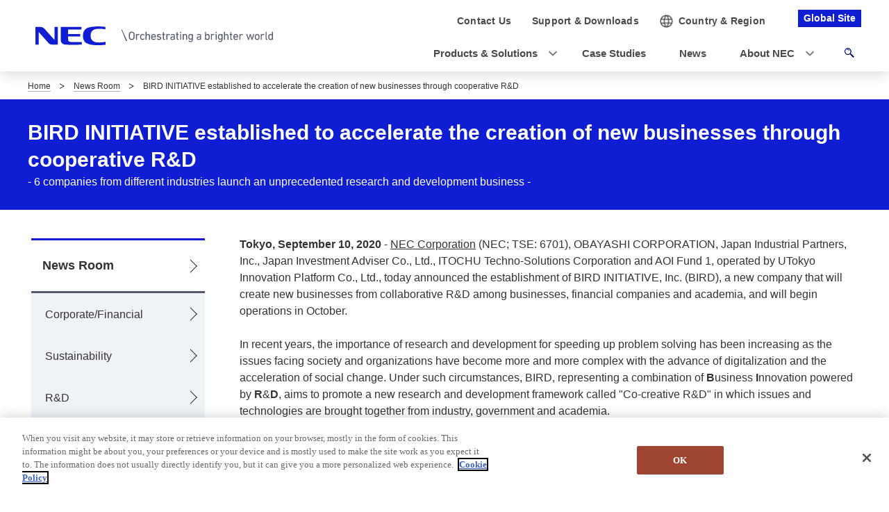

--- FILE ---
content_type: text/html; charset=UTF-8
request_url: https://www.nec.com/en/press/202009/global_20200910_01.html
body_size: 9817
content:
<!DOCTYPE HTML>

    <html lang="en">
      <head>
        <meta charset="UTF-8">
        <meta content="BIRD INITIATIVE,R&D,research and development,BIRD,Intelligent Simulation,automation,carve-out,consulting,digitalization,OBAYASHI,Japan Industrial Partners,Japan Investment Adviser,ITOCHU Techno-Solutions,collaborative,Co-creative R&D,AI,artificial intelligence,National Institute of Advanced Industrial Science and Technology,AIST,Institute of Physical and Chemical Research" name="keywords">
        <meta content="NEC Corporation (NEC; TSE: 6701), OBAYASHI CORPORATION, Japan Industrial Partners, Inc., Japan Investment Adviser Co., Ltd., ITOCHU Techno-Solutions Corporation and AOI Fund 1, operated by UTokyo Innovation Platform Co., Ltd., today announced the establishment of BIRD INITIATIVE, Inc. (BIRD), a new company that will create new businesses from collaborative R&amp;D among businesses, financial companies and academia, and will begin operations in October." name="description">
        <title>BIRD INITIATIVE established to accelerate the creation of new businesses through R&amp;D: Press Releases | NEC</title>
        <link href="/iwov-resources/fixed-layout/2017v3-2column-Refined.css" rel="stylesheet" type="text/css">
        <meta content="width=device-width,initial-scale=1" name="viewport">
        <meta content="telephone=no" name="format-detection">
        <meta content="IE=edge" http-equiv="X-UA-Compatible">
        <link href="/nf_global/v3/common/css/reserve_top1.css" rel="stylesheet">
        <script src="/nf_global/v3/common/js/jquery.js"></script>
        <script src="/nf_global/v3/common/js/reserve_top1.js"></script>
        <link href="/nf_global/v3/common/css/master.css" rel="stylesheet" type="text/css">
        <link href="/nf_global/v3/common/css/print.css" rel="stylesheet" type="text/css">
        <script src="/nf_global/v3/common/js/init.js"></script>
        <link href="/nf_global/v3/common/css/reserve_top2.css" rel="stylesheet">
        <script src="/nf_global/v3/common/js/reserve_top2.js"></script>
        <meta content="en_US" property="og:locale">
        <meta content="NEC" property="og:site_name">
        <meta content="https://www.nec.com/en/press/202009/global_20200910_01.html" property="og:url">
        <meta content="article" property="og:type">
        <meta content="NEC Corporation (NEC; TSE: 6701), OBAYASHI CORPORATION, Japan Industrial Partners, Inc., Japan Investment Adviser Co., Ltd., ITOCHU Techno-Solutions Corporation and AOI Fund 1, operated by UTokyo Innovation Platform Co., Ltd., today announced the establishment of BIRD INITIATIVE, Inc. (BIRD), a new company that will create new businesses from collaborative R&amp;D among businesses, financial companies and academia, and will begin operations in October." property="og:description">
        <meta content="https://www.nec.com/en/press/202009/images/1001_ogp.jpg" property="og:image">
        <meta content="BIRD INITIATIVE established to accelerate the creation of new businesses through cooperative R&amp;D" property="og:title">
        <link href="https://www.nec.com/en/press/202009/global_20200910_01.html" rel="canonical">
        <script src="//assets.adobedtm.com/37d5c4e7371ac8188d8c3ce88f739133254745ea/satelliteLib-9260490aec3b62c0e0323ab878d80640150d4d61.js"></script> 
                              <script>!function(e){var n="https://s.go-mpulse.net/boomerang/";if("False"=="True")e.BOOMR_config=e.BOOMR_config||{},e.BOOMR_config.PageParams=e.BOOMR_config.PageParams||{},e.BOOMR_config.PageParams.pci=!0,n="https://s2.go-mpulse.net/boomerang/";if(window.BOOMR_API_key="KBFTR-PAV64-8J39Z-CC5HZ-P53K2",function(){function e(){if(!o){var e=document.createElement("script");e.id="boomr-scr-as",e.src=window.BOOMR.url,e.async=!0,i.parentNode.appendChild(e),o=!0}}function t(e){o=!0;var n,t,a,r,d=document,O=window;if(window.BOOMR.snippetMethod=e?"if":"i",t=function(e,n){var t=d.createElement("script");t.id=n||"boomr-if-as",t.src=window.BOOMR.url,BOOMR_lstart=(new Date).getTime(),e=e||d.body,e.appendChild(t)},!window.addEventListener&&window.attachEvent&&navigator.userAgent.match(/MSIE [67]\./))return window.BOOMR.snippetMethod="s",void t(i.parentNode,"boomr-async");a=document.createElement("IFRAME"),a.src="about:blank",a.title="",a.role="presentation",a.loading="eager",r=(a.frameElement||a).style,r.width=0,r.height=0,r.border=0,r.display="none",i.parentNode.appendChild(a);try{O=a.contentWindow,d=O.document.open()}catch(_){n=document.domain,a.src="javascript:var d=document.open();d.domain='"+n+"';void(0);",O=a.contentWindow,d=O.document.open()}if(n)d._boomrl=function(){this.domain=n,t()},d.write("<bo"+"dy onload='document._boomrl();'>");else if(O._boomrl=function(){t()},O.addEventListener)O.addEventListener("load",O._boomrl,!1);else if(O.attachEvent)O.attachEvent("onload",O._boomrl);d.close()}function a(e){window.BOOMR_onload=e&&e.timeStamp||(new Date).getTime()}if(!window.BOOMR||!window.BOOMR.version&&!window.BOOMR.snippetExecuted){window.BOOMR=window.BOOMR||{},window.BOOMR.snippetStart=(new Date).getTime(),window.BOOMR.snippetExecuted=!0,window.BOOMR.snippetVersion=12,window.BOOMR.url=n+"KBFTR-PAV64-8J39Z-CC5HZ-P53K2";var i=document.currentScript||document.getElementsByTagName("script")[0],o=!1,r=document.createElement("link");if(r.relList&&"function"==typeof r.relList.supports&&r.relList.supports("preload")&&"as"in r)window.BOOMR.snippetMethod="p",r.href=window.BOOMR.url,r.rel="preload",r.as="script",r.addEventListener("load",e),r.addEventListener("error",function(){t(!0)}),setTimeout(function(){if(!o)t(!0)},3e3),BOOMR_lstart=(new Date).getTime(),i.parentNode.appendChild(r);else t(!1);if(window.addEventListener)window.addEventListener("load",a,!1);else if(window.attachEvent)window.attachEvent("onload",a)}}(),"".length>0)if(e&&"performance"in e&&e.performance&&"function"==typeof e.performance.setResourceTimingBufferSize)e.performance.setResourceTimingBufferSize();!function(){if(BOOMR=e.BOOMR||{},BOOMR.plugins=BOOMR.plugins||{},!BOOMR.plugins.AK){var n=""=="true"?1:0,t="",a="cj2zpuqxykuhy2lmj2ma-f-88efedd3a-clientnsv4-s.akamaihd.net",i="false"=="true"?2:1,o={"ak.v":"39","ak.cp":"149063","ak.ai":parseInt("90873",10),"ak.ol":"0","ak.cr":9,"ak.ipv":4,"ak.proto":"h2","ak.rid":"1296534b","ak.r":51208,"ak.a2":n,"ak.m":"b","ak.n":"essl","ak.bpcip":"18.117.151.0","ak.cport":33036,"ak.gh":"23.209.83.9","ak.quicv":"","ak.tlsv":"tls1.3","ak.0rtt":"","ak.0rtt.ed":"","ak.csrc":"-","ak.acc":"","ak.t":"1768705688","ak.ak":"hOBiQwZUYzCg5VSAfCLimQ==4fQPnU08BaWbEUVKZ0e5r2OILKV+l3a+X6lemTcW5Er0q4r2o+dOHHusqgHGoVaBqa0pcFT//CmJclzZQsq6Co9bg0gUDJp7b8viy7Tk3eOSxaqUtCtvI3TJzVly1QtLXuz4JrYPxUbO7tHzH8ef4lgJ7p3iX8h/6nMlh3+YS7165xfLn+nJDeGpNs/NoDjNpwnS7Bd9SwBlhNbJHqbMoG7k/I2KIpTwL6eK2BZhNSd/MF9l8mhiOZ7DxPVrAxmAwJuqFTxQFh7Jte3rQ0A1lwxl8Xl5DoNOp3vuS68Jcs+iOoFI10o83rhZpVnx+6X+6Q42Sj+AJ8APt4iMhtMn7gaaKF7ElVDgJz9MVkAkZjzcMtn2jPFru+U+nsvaRGNBRxZMFu/f4fOgbYPWYr0EbNr4c+3vd1bo/SgTQpHYrB4=","ak.pv":"50","ak.dpoabenc":"","ak.tf":i};if(""!==t)o["ak.ruds"]=t;var r={i:!1,av:function(n){var t="http.initiator";if(n&&(!n[t]||"spa_hard"===n[t]))o["ak.feo"]=void 0!==e.aFeoApplied?1:0,BOOMR.addVar(o)},rv:function(){var e=["ak.bpcip","ak.cport","ak.cr","ak.csrc","ak.gh","ak.ipv","ak.m","ak.n","ak.ol","ak.proto","ak.quicv","ak.tlsv","ak.0rtt","ak.0rtt.ed","ak.r","ak.acc","ak.t","ak.tf"];BOOMR.removeVar(e)}};BOOMR.plugins.AK={akVars:o,akDNSPreFetchDomain:a,init:function(){if(!r.i){var e=BOOMR.subscribe;e("before_beacon",r.av,null,null),e("onbeacon",r.rv,null,null),r.i=!0}return this},is_complete:function(){return!0}}}}()}(window);</script></head>
      <body> <!--ls:begin[body]-->
        <div id="fb-root"> </div><script type="text/plain" class="optanon-category-C0004">(function(d, s, id) {
  var js, fjs = d.getElementsByTagName(s)[0];
  if (d.getElementById(id)) return;
  js = d.createElement(s); js.id = id;
  js.src = "//connect.facebook.net/en_US/sdk.js#xfbml=1&version=v2.0";
  fjs.parentNode.insertBefore(js, fjs);
}(document, 'script', 'facebook-jssdk'));</script>
        <div id="NFI-header">
          <script type="text/javascript">
<!--
var n16Locale="en";
//-->
</script> </div><header class="site-header-02 js-toFixedByScroll"><div class="inner">
            <div class="content">
              <div class="logo">
                <h1 class="siteName"><a href="//www.nec.com/"><img alt="NEC Orchestrating a brighter world" height=13 src="/nf_global/v3/common/img/site/header-img.png" width=175></a></h1> <!-- /.logo --> </div>
              <div class="languageLabel">
                <div class="inner">
                  <p>Global Site</p> <!-- /.inner --> </div> <!-- /.languageLabel --> </div><nav class="nav-global-02  js-request-headerUI" data-request="{
    &quot;className&quot;: &quot;headerHamburger&quot;,
    &quot;method&quot;: &quot;prepend&quot;,
    &quot;target&quot;: &quot;site-header-global&quot;,
    &quot;sp&quot;: {
        &quot;type&quot;: &quot;sync&quot;,
        &quot;syncTarget&quot;: &quot;site-header-search&quot;,
        &quot;default&quot;: &quot;hide&quot;
    },
    &quot;pc&quot;: {
        &quot;default&quot;: &quot;show&quot;
    }
}"><h2 class="str-hidden">Navigation</h2>
                <div class="content" id="site-header-global">
                  <div class="inner js-header-megaDropDown">
                    <ul aria-label="Global navigation" class="list of-global">
                      <li class="js-header-megaDropDown-hook"><a data-href="#site-header-global-content-ProductsAndSolutions" href="//www.nec.com/en/global/solutions/index.html"><span>Products &amp; Solutions</span></a></li>
                      <li><a href="//www.nec.com/en/case/index.html" onclick="var s=s_gi('neccom'); s.tl(this,'o','nav_cas',null,'navigate');return false"><span>Case Studies</span></a></li>
                      <li><a href="//www.nec.com/en/press/index.html" onclick="var s=s_gi('neccom'); s.tl(this,'o','nav_new',null,'navigate');return false"><span>News</span></a></li>
                      <li class="js-header-megaDropDown-hook"><a data-href="#site-header-global-content-AboutNEC" href="//www.nec.com/en/global/about/index.html"><span>About NEC</span></a></li> <!-- /.list --> </ul>
                    <ul aria-label="Utility navigation" class="list of-utility">
                      <li class="of-contact"><a href="https://contact.nec.com/cgi-bin/contact/select_qc.cgi"><span>Contact Us</span></a></li>
                      <li class="of-supportAndDownload"><a href="//www.nec.com/en/global/support/index.html"><span>Support &amp; <br class="pc-hide">Downloads</span></a></li> <!-- /.list --> </ul> <!-- /.inner --> </div> <!-- /.content --> </div> <!-- /.nav-global-02 --></nav> <!-- /.content --> </div> <!-- /.inner --> </div> <!-- /.site-header-02 --></header>  <main class="site-main"><section class="sct-primary"><div class="str-outer-wide">
              <div class="str-inner">
                <h2 class="str-hidden">Breadcrumb navigation</h2><nav class="nav-location"><ul class="list">
                    <li><a href="/index.html">Home</a></li>
                    <li><a href="/en/press/index.html">News Room</a></li>
                    <li><b>BIRD INITIATIVE established to accelerate the creation of new businesses through cooperative R&amp;D</b></li> <!-- /.list --> </ul> <!-- /.nav-location --></nav><!-- /.str-inner --> </div> <!-- /.str-outer --> </div>
            <div class="str-pageTitle">
              <div class="inner">
                <h1 class="hdg">BIRD INITIATIVE established to accelerate the creation of new businesses through cooperative R&amp;D</h1><span class="sub">- 6 companies from different industries launch an unprecedented research and development business -</span><!-- /.str-inner --> </div> <!-- /.str-pageTitle --> </div>
            <div class="ls-row str-column" id="ls-row-3-col-1-row-2">
              <div class="ls-col str-column-side" id="ls-row-3-col-1-row-2-col-1"><nav class="nav-local"><!--marsfinderoff: index-->
                  <h2 class="str-hidden">Local Navigation</h2>
                  <div class="root js-btn-nav-local"><b class="title">Menu</b><a href="/en/press/index.html?">News Room</a></div>
                  <div class="ls-row content" id="ls-row-3-col-1-row-2-col-1-row-1-col-2-row-1">
                    <ul class="list">
                      <li><span><a href="/en/press/category/corporate_financial.html?">Corporate/Financial</a></span></li>
                      <li><span><a href="/en/press/category/sustainability.html?">Sustainability</a></span></li>
                      <li><span><a href="/en/press/category/r_d.html?">R&amp;D</a></span></li>
                      <li><span><a href="/en/press/category/services_solutions.html?">Services/Solutions</a></span></li>
                      <li><span><a href="/en/press/category/computers_hardware.html?">Computers/Hardware</a></span></li>
                      <li><span><a href="/en/press/category/customer_wins.html?">Customer Wins</a></span></li> </ul>
                    <div class="mod-search-news-03">
                      <div class="form-wrap">
                        <div class="input-month-wrap js-monthPicker" data-start-year=1995>
                          <label class="label" for="label-year"><b>Search by date</b></label>
                          <div class="input-month"><input class="picker-input" id="label-year" placeholder="Choose Month/Year" type="text"><button aria-controls="picker" class="picker-hook" type="button"><img alt="Choose Month/Year" src="/nf_global/v3/common/img/icn/calendar.png"></button> <!-- /.input-month --> </div>
                          <div class="picker-content" id="picker">
                            <div class="hdg">
                              <p class="btn-prev">
                                <button type="button">Prev</button> </p>
                              <p class="txt-month"><b>Year <span class="num"></span></b></p>
                              <p class="btn-next">
                                <button disabled="disabled" type="button">Next</button> </p> <!-- /.hdg --> </div>
                            <div class="content">
                              <ul class="list-month">
                                <li>
                                  <button data-month=01 type="button">Jan.</button> </li>
                                <li>
                                  <button data-month=02 type="button">Feb.</button> </li>
                                <li>
                                  <button data-month=03 type="button">Mar.</button> </li>
                                <li>
                                  <button data-month=04 type="button">Apr.</button> </li>
                                <li>
                                  <button data-month=05 type="button">May</button> </li>
                                <li>
                                  <button data-month=06 type="button">June</button> </li>
                                <li>
                                  <button data-month=07 type="button">July</button> </li>
                                <li>
                                  <button data-month=08 type="button">Aug.</button> </li>
                                <li>
                                  <button data-month=09 type="button">Sep.</button> </li>
                                <li>
                                  <button data-month=10 type="button">Oct.</button> </li>
                                <li>
                                  <button data-month=11 type="button">Nov.</button> </li>
                                <li>
                                  <button data-month=12 type="button">Dec.</button> </li> </ul>
                              <p class="btn-close">
                                <button type="button">Close</button> </p> <!-- /.content --> </div> <!-- /.box-monthpicker --> </div> <!-- /.input-month-wrap --> </div>
                        <script type="text/javascript">
<!--
  var PressNoData = ["199502","199503", "199504", "199505", "199506", "199508", "199509", "199510", "199511", "199512"];
-->
</script>
                        <div class="btn-search">
                          <button onclick="searchD('label-year');" type="button"><span>search</span></button> <!-- /.btn-search --> </div> <!-- /.form-wrap --> </div>
                      <div class="form-wrap">
                        <div class="input-keyword">
                          <label class="label" for="label-keyword"><b>Search by keyword</b></label><input id="label-keyword" placeholder="Input Keyword here" type="text"> <!-- /.input-keyword --> </div>
                        <div class="btn-search">
                          <button onclick="searchK('label-keyword');" type="button"><span>search</span></button> <!-- /.btn-search --> </div> <!-- /.form-wrap --> </div> <!-- /.mod-search-news-03 --> </div>
                    <div class="ls-row str-link-side" id="ls-row-3-col-1-row-2-col-1-row-1-col-2-row-1-col-2-row-1"> </div> </div> <!--marsfinderon: index--></nav> </div>
              <div class="ls-row str-column-main" id="ls-row-3-col-1-row-2-col-2-row-1">
                <div class="str-outer">
                  <div class="str-inner">
                    <p class=" align-left"><strong>Tokyo, September 10, 2020</strong> - <a href="https://www.nec.com/">NEC Corporation</a> (NEC; TSE: 6701), OBAYASHI CORPORATION, Japan Industrial Partners, Inc., Japan Investment Adviser Co., Ltd., ITOCHU Techno-Solutions Corporation and AOI Fund 1, operated by UTokyo Innovation Platform Co., Ltd., today announced the establishment of BIRD INITIATIVE, Inc. (BIRD), a new company that will create new businesses from collaborative R&amp;D among businesses, financial companies and academia, and will begin operations in October.<br>
                      <br>In recent years, the importance of research and development for speeding up problem solving has been increasing as the issues facing society and organizations have become more and more complex with the advance of digitalization and the acceleration of social change. Under such circumstances, BIRD, representing a combination of <strong>B</strong>usiness <strong>I</strong>nnovation powered by <strong>R</strong>&amp;<strong>D</strong>, aims to promote a new research and development framework called "Co-creative R&amp;D" in which issues and technologies are brought together from industry, government and academia.</p> <!--/.str-inner --> </div> <!--/.str-outer --> </div>
                <div class="str-outer">
                  <div class="str-inner"><figure class="mod-media align-center"><span><a class="js-modal-img" href="/en/press/202009/images/1001-01.jpg"><img alt="" src="/en/press/202009/images/1001-01_s.jpg"><span class="link"><img alt="zoom" class="icn" src="/nf_global/v3/common/img/icn/zoom.png">Larger view</span></a></span><figcaption class=" align-center">BIRD's business model</figcaption><!-- /.mod-media --></figure><!-- /.str-inner --> </div> <!-- /.str-outer --> </div>
                <div class="str-outer">
                  <div class="str-inner">
                    <p class=" align-left">At the start of a project, BIRD uses advanced AI technologies (Intelligent Simulation and Automation) obtained through the AI research collaboration between the National Institute of Advanced Industrial Science and Technology and the Institute of Physical and Chemical Research and NEC to clarify any issues that customers experience in relation to applied research and development. In addition, BIRD provides consulting services to help clients solve the challenges they have identified, and to prototype development services to prepare a research and development environment for testing.<br>
                      <br>Through these services, BIRD establishes a research theme, forms a research team, conducts research and development, and prepares for commercialization, in order to achieve the fastest possible solution for an issue and to create a new business.</p> <!--/.str-inner --> </div> <!--/.str-outer --> </div>
                <div class="str-outer">
                  <div class="str-inner"><figure class="mod-media align-center"><span><a class="js-modal-img" href="/en/press/202009/images/1001-02.jpg"><img alt="" src="/en/press/202009/images/1001-02_s.jpg"><span class="link"><img alt="zoom" class="icn" src="/nf_global/v3/common/img/icn/zoom.png">Larger view</span></a></span><figcaption class=" align-center">BIRD's business scope</figcaption><!-- /.mod-media --></figure><!-- /.str-inner --> </div> <!-- /.str-outer --> </div>
                <div class="str-outer">
                  <div class="str-inner">
                    <h3 class="mod-hdg-l3-02"><span>BIRD's leading-edge AI technology: Intelligent Simulation and Automation</span><!-- /.mod-hdg-l3-02 --> </h3> <!-- /.str-inner --> </div> <!-- /.str-outer --> </div>
                <div class="str-outer">
                  <div class="str-inner">
                    <div class="mod-list-ordered">
                      <ol class="list ">
                        <li>
                          <div class="content">
                            <div class="mb-20">Combining Simulation and Machine Learning<br>Unlike big data analysis with deep learning, combining simulation and machine learning supports optimal decision making, even with small data, by automatically generating and complementing simulation data.</div> <!-- /.content --> </div> </li>
                        <li>
                          <div class="content">Combining Simulation and Automated Negotiation<br>Unlike centralized control or mere matching technologies, AI systems independently negotiate agreeable terms and conditions with each other to coordinate detailed behavior and interests between systems that are working with different objectives.<!-- /.content --> </div> </li> <!-- /.list --> </ol> <!-- /.mod-list-ordered --> </div> <!-- /.str-inner --> </div> <!-- /.str-outer --> </div>
                <div class="str-outer">
                  <div class="str-inner">
                    <p class=" align-left">The technologies handled by BIRD will initially be core technologies obtained through research collaboration, and will be gradually increased in conjunction with businesses, financial companies, academic investors and alliance partners. BIRD aims to create 6 new businesses by 2025 through carve-outs.<br>
                      <br>"I&rsquo;m very pleased to see that we have established a mechanism to translate our research of the NEC-AIST AI Cooperative Laboratory into societal impact," said TSUJII Jun-ichi, Director, Artificial Intelligence Research Center, Fellow National Institute of Advanced Industrial Science and Technology.<br>
                      <br>"Simulation, machine learning, and automatic negotiation are areas where collaboration between industry, government, and academia can be very effective, and I expect that the process from technological development to social implementation of AI can be greatly accelerated," said SUGIYAMA Masashi, Director, RIKEN Center for Advanced Intelligence Project (AIP).</p> <!--/.str-inner --> </div> <!--/.str-outer --> </div>
                <div class="str-outer">
                  <div class="str-inner">
                    <p class=" align-center">***</p> <!--/.str-inner --> </div> <!--/.str-outer --> </div>
                <div class="str-outer">
                  <div class="str-inner">
                    <div class="comp-sns align-center">
                      <ul class="list">
                        <li class="of-facebook">
                          <div class="fb-like" data-action="like" data-layout="button_count" data-share="false" data-show-faces="false"> </div> </li>
                        <li class="of-twitter"><a class="twitter-share-button" data-lang="en_US" data-related="" data-via="" href="https://twitter.com/share">Tweet</a><script type="text/plain" class="optanon-category-C0004">!function(d,s,id){var js,fjs=d.getElementsByTagName(s)[0];if(!d.getElementById(id)){js=d.createElement(s);js.id=id;js.src="https://platform.twitter.com/widgets.js";fjs.parentNode.insertBefore(js,fjs);}}(document,"script","twitter-wjs");</script> </li>
                        <li class="of-linkedin">
                          <script src="//platform.linkedin.com/in.js" type="text/plain" class="optanon-category-C0004">lang: en_US</script>
                          <script type="IN/Share"></script> </li>
                        <li class="of-facebook-02">
                          <div class="fb-share-button" data-layout="button_count" data-mobile-iframe="true" data-size="small"><a class="fb-xfbml-parse-ignore" href="https://www.facebook.com/sharer/sharer.php?u&amp;src=sdkpreparse" target="_blank">Share</a></div> </li>
                        <li class="of-line">
                          <div class="line-it-button" data-lang="en" data-type="share-a" style="display: none;"> </div>
                          <script async="async" defer="defer" src="//scdn.line-apps.com/n/line_it/thirdparty/loader.min.js" type="text/plain" class="optanon-category-C0004"></script> </li> </ul> <!-- /.comp-sns --> </div> <!-- /.str-inner --> </div> <!-- /.str-outer --> </div>
                <div class="str-outer">
                  <div class="str-inner">
                    <p class=" align-left mt-70"><strong>About NEC Corporation</strong><br>NEC Corporation has established itself as a leader in the integration of IT and network technologies while promoting the brand statement of &ldquo;Orchestrating a brighter world.&rdquo; NEC enables businesses and communities to adapt to rapid changes taking place in both society and the market as it provides for the social values of safety, security, fairness and efficiency to promote a more sustainable world where everyone has the chance to reach their full potential. For more information, visit NEC at <a href="https://www.nec.com/">https://www.nec.com</a>.<br>
                      <br><strong>About OBAYASHI CORPORATION</strong><br>Obayashi Corporation has handed down its DNA of honest craftsmanship and technology since its founding in 1892. We have relied on that DNA to complete buildings and infrastructure emblematic of their era. We completed Tokyo Central Station (currently Tokyo Station) in 1914. We later went on to rebuild the Main Tower of Osaka Castle and construct the Tokyo Bay Aqua-Line expressway. In recent years, we have engaged in construction of Roppongi Hills (a complex building in a large-scale redevelopment project) and TOKYO SKYTREE (the world&rsquo;s highest free-standing tower).<br>Obayashi aims to be a leading sustainability company. Meanwhile, we are developing next-generation technologies including energy conservation tech and expanding our business into new domains. For example, we are leveraging the technology we have learned from the construction business to get into the renewable energy business.<br>
                      <br><strong>About Japan Industrial Partners, Inc.</strong><br>Japan Industrial Partners (JIP) is a private equity fund management company established in 2002.<br>JIP has strong track records in supporting strategic carve-outs that realize growth potential and encourage autonomous growth.<br>JIP&rsquo;s main philosophy in investing in Japanese companies is to realize continuous growth of the business by bringing better products and services to the users and customers and by creating a productive and rewarding work place for its employees.<br>
                      <br><strong>About Japan Investment Adviser Co., Ltd. (JIA)</strong><br>Japan Investment Adviser Co., Ltd. (JIA) provides beneficial financial solution services through our operating lease and other financial businesses, and media-related business. We, JIA, plan strategies for the group; develop business investment opportunities such as in Private Equity Investment, Real Estate Investment and handle Mergers &amp; Acquisitions (M&amp;A) deals. Being a Type-2 FSA-registered financial instrumentals firm, our subsidiary JP Lease Products &amp; Services handles creation, sales, operation, exit and other related activities related to Operating Lease products and selling beneficial interest of funds for such as Solar Electric Plants.<br>
                      <br><strong>About ITOCHU Techno-Solutions Corporation</strong><br>ITOCHU Techno-Solutions Corporation is a comprehensive IT services company that partners with its customers. From consulting to design, development and construction, operational and maintenance support, ITOCHU Techno-Solutions combines sophisticated IT solutions and cloud services to find solutions to customer issues. Providing optimum services in all fields including communication, broadcasting, manufacturing, finance, logistics and retail, public services, life sciences, science and engineering.<br>
                      <br><strong>About UTokyo Innovation Platform Co., Ltd.</strong><br>UTokyo Innovation Platform Co., Ltd. ("UTokyo IPC" for short) is the venture investment arm for the University of Tokyo, the world-leading research university having main campuses in Tokyo, Japan. Since its incorporation in 2016, UTokyo IPC has been taking key partners such as venture capitals and industries into the innovation ecosystem organically evolved around its campuses.<br>It invests in more than 20 university-driven tech startups across all stages, via mutually complementing IPC Fund 1 and AOI Fund 1. Beside investments, the team members passionately support entrepreneurs in various aspects.</p> <!--/.str-inner --> </div> <!--/.str-outer --> </div>
                <div class="str-outer">
                  <div class="str-inner">
                    <div class="mod-box mt-70">
                      <div class="inner"><figure class="mod-media"> <span><img alt="Orchestrating a brighter world" src="/en/press/images/NEC_Obw_logo.jpg"></span> <!-- /.mod-media --></figure><div class="mod-txt">
                          <p>LinkedIn: <a href="https://www.linkedin.com/company/nec/" target="_blank"><img alt="new window" class="icn" lang="en" src="/nf_global/v3/common/img/icn/_blank.png">https://www.linkedin.com/company/nec/</a></p>
                          <p>YouTube: <a href="https://www.youtube.com/user/NECglobalOfficial" target="_blank"><img alt="new window" class="icn" lang="en" src="/nf_global/v3/common/img/icn/_blank.png">https://www.youtube.com/user/NECglobalOfficial</a></p>
                          <p>Facebook: <a href="https://www.facebook.com/nec.global/" target="_blank"><img alt="new window" class="icn" lang="en" src="/nf_global/v3/common/img/icn/_blank.png">https://www.facebook.com/nec.global/</a></p>
                          <p>Twitter: <a href="https://twitter.com/NEC_corp" target="_blank"><img alt="new window" class="icn" lang="en" src="/nf_global/v3/common/img/icn/_blank.png">https://twitter.com/NEC_corp</a></p> <!-- /.mod-txt --> </div>
                        <p><span class="fs-01">NEC is a registered trademark of NEC Corporation. All Rights Reserved. Other product or service marks mentioned herein are the trademarks of their respective owners. ©<script type="text/javascript">myDate = new Date() ;myYear = myDate.getFullYear ();document.write(myYear);</script> NEC Corporation.</span></p> <!-- /.inner --> </div> <!-- /.mod-box --> </div> <!-- /.inner --> </div> <!-- /.str-outer --> </div> </div> </div> </section> </main><footer class="site-footer"><div class="ls-area seg-primary" id="ls-row-4-area-1">
            <div id="NFI-footerlink">
              <script type="text/javascript">
<!--
var n18Locale="en";
//-->
</script> </div>
            <div class="str-outer-full">
              <div class="str-inner">
                <p class="scroll-top js-page-top"><a href="#top">Top of this page</a></p> </div> </div> </div>
          <div class="ls-area seg-secondary" id="ls-row-4-area-2">
            <div id="NFI-footer">
              <script type="text/javascript">
<!--
var n19Locale="en";
//-->
</script> </div>
            <div class="str-outer-wide">
              <div class="str-inner">
                <div class="wrap">
                  <ul class="list">
                    <li><a href="//www.nec.com/en/global/privacy/index.html">Privacy Policy</a></li>
                    <li><a href="//www.nec.com/en/global/terms/index.html">Terms of Use</a></li>
                    <li><a href="//www.nec.com/en/global/design/accessibility/index.html">Accessibility</a></li>
                    <li><a href="//www.nec.com/en/global/iss/index.html">Information Security</a></li>
                    <li><a href="https://contact.nec.com/cgi-bin/contact/select_qc.cgi">Contact Us</a></li>
                    <li><a href="//www.nec.com/en/global/sitemap/index.html">Site Map</a></li> <!-- /.list --> </ul>
                  <p class="copyright"><small>&copy; NEC Corporation</small></p> <!-- /.wrap --> </div> <!-- /.str-inner --> </div> <!-- /.str-outer-wide --> </div> </div> </footer><script type="text/javascript">
<!--
var sc = {};

sc.channel=""

sc.prop4=""

sc.prop5=""

sc.events=""

//--></script>
        <script type="text/javascript">_satellite.pageBottom();</script>
        <script type="text/javascript">
/* <![CDATA[ */
var google_conversion_id = 926898095;
var google_custom_params = window.google_tag_params;
var google_remarketing_only = true;
/* ]]> */
</script>
        <script src="//www.googleadservices.com/pagead/conversion.js" type="text/javascript">
</script>
        <noscript>
          <div style="display:inline;"><img alt="" height=1 src="//googleads.g.doubleclick.net/pagead/viewthroughconversion/926898095/?value=0&amp;guid=ON&amp;script=0" style="border-style:none;" width=1> </div> </noscript>
        <script src="/nf_global/v3/common/js/reserve_bottom1.js"></script>
        <script src="/nf_global/v3/common/js/template.common.js"></script>
        <script src="/nf_global/v3/common/js/run.js"></script>
        <script src="/en/press/js/press_common.js" type="text/javascript"></script>
        <script async="async" defer="defer" src="https://apis.google.com/js/platform.js">
{lang: 'en'}
</script>
        <script src="/nf_global/v3/common/js/reserve_bottom2.js"></script> <!--ls:end[body]--> </body> </html> 


--- FILE ---
content_type: text/css
request_url: https://www.nec.com/nf_global/v3/common/css/print.css
body_size: 240
content:
@media print{body{width:1000px;max-width:1000px;margin:0 auto}.site-footer,.site-footer-02,.site-header,.site-header-02,.site-header-03{display:none}.func-cookie,.func-global-notice,.str-floatingMenu{display:none!important}.str-column{display:table!important}.str-column .str-column-main,.str-column .str-column-side{display:table-cell!important}.str-column.no-print-area .str-column-side{display:none!important}.str-column.no-print-area .str-column-main{-webkit-flex:none!important;flex:none!important;width:100%!important;max-width:100%!important}.mod-latest-area{display:-webkit-flex;display:flex;-webkit-flex-direction:column;flex-direction:column;width:100%}.mod-latest-area .latest-news{width:100%}.mod-latest-area .latest-video{width:100%;max-width:100%}.mod-latest-area .latest-video .inner{display:-webkit-flex;display:flex;-webkit-flex-direction:row;flex-direction:row}.mod-latest-area .latest-video .inner .col{width:50%;max-width:50%}.mod-latest-area .latest-video .inner .col .txt{width:100%}.mod-search-news .form .mod-input-keyword{min-width:300px}.mod-search-news .form .mod-input-keyword .search-area .wrap .input .input input[type=text]{box-shadow:1px 1px 2px 0 rgba(0,0,0,.24) inset}}

--- FILE ---
content_type: application/javascript
request_url: https://www.nec.com/nf_global/v3/common/js/run.js
body_size: 71664
content:
function SiteCatalystJS(e,t,n,i,o){let r=!0;let a={PLAYER_LOAD:{name:"Player Load",enabled:!1},VIDEO_LOAD:{name:"Video Load",enabled:!1},REFERRER_URL:{name:"Referrer URL",enabled:!1},MEDIA_BEGIN:{name:"Media Begin",enabled:!0},MEDIA_PAUSE:{name:"Media Pause",enabled:!1},MEDIA_RESUME:{name:"Media Resume",enabled:!1},MEDIA_COMPLETE:{name:"Media Complete",enabled:!1},MILESTONE_25:{name:"25% Milestone Passed",enabled:!1},MILESTONE_50:{name:"50% Milestone Passed",enabled:!1},MILESTONE_75:{name:"75% Milestone Passed",enabled:!1},SEEK_FORWARD:{name:"Seeked Forward",enabled:!1},SEEK_BACKWARD:{name:"Seeked Backward",enabled:!1}},s=null,l=null,d=null,c=t,u,p,f=0,h=0,g=!1,m=!1,v=!1,y=!1,b=!1,x=!1;function w(e,t){"OPEN"!=t.mediaEvent&&"CLOSE"!=t.mediaEvent&&"PLAY"!=t.mediaEvent&&"STOP"!=t.mediaEvent&&"COMPLETE"!=t.mediaEvent&&"MILESTONE"!=t.mediaEvent||function(e){e.mediaEvent,"MILESTONE"==e.mediaEvent&&e.milestone;d.Media.track(p),d.events=""}(t)}function k(e){u=c.mediainfo,p=j(u),e&&(D("PLAYER_LOAD",document.URL),document.URL),D("VIDEO_LOAD",p)}function C(e){L(e),g=!1,m=!1,v=!1,y=!1,k(b=!1)}function T(e){L(e),e=c.mediainfo,u=e,p=j(u),g||(d.Media.open(p,Math.ceil(u.duration),s),d.eVar42=d.pageName,d.eVar43=s,console.log(d.eVar43),console.log(d.Media.trackVars),d.Media.play(p,0),D("MEDIA_BEGIN",p),g=!0,m=!1),c.off("play",S),c.on("play",S)}function S(e){L(e),g||!r&&m||T(e),v&&(d.Media.play(p,Math.round(c.currentTime())),v=!1,D("MEDIA_RESUME",p)),x&&(x=!1,c.currentTime()>h?y=!0:b=!0,c.one("seeking",A))}function E(e){m||(m=!0,g=!1,D("MEDIA_COMPLETE",p),d.Media.complete(p,Math.floor(u.duration)-.1),d.Media.close(p)),L(e)}function A(e){showEent(e),x=!0}function j(e){let t="{null_id}";var n;return null!=e&&(n=e.id||"{null_id}",t=n+" | "+e.name),t}function D(e){a[e].name,a[e].enabled}function L(e){e.type}d=s_gi(s_account),l=o,s=i,d.Media.trackVars="events,eVar38,eVar39,eVar42,eVar43",d.Media.monitor=w,c.on("play",T),c.on("ended",E),c.on("timeupdate",function e(t){x||c.currentTime()!=f&&(h=f,f=c.currentTime());Math.abs(c.duration()-c.currentTime())<1&&!m&&(c.off("timeupdate",e),E(t),c.on("timeupdate",e));m||(y&&(D("SEEK_FORWARD",p),y=!1),b&&(D("SEEK_BACKWARD",p),b=!1))}),c.on("seeking",A),c.on("pause",function(t){if(L(t),!m&&!v){let e=Math.round(c.currentTime());t=Math.floor(u.duration)-.1;e>t&&(e=t),d.Media.stop(p,e),v=!0,D("MEDIA_PAUSE",p)}}),function(){let e="",t=document.getElementById(c.id());null!=t&&(e=t.getAttribute("data-player"));(function(e){null==s&&(s=""+e);null==l&&(l=location.href);s,l})(e),k(!0),c.on("loadstart",C)}()}!function(S,l,r){"use strict";var t,n,E=r,c=window.TRANSITION_END,w=window.setImmediate,A=null,k=null,j=null,y=1025,D=S.innerWidth<640,L=S.innerWidth<y,$=y<=S.innerWidth,N="ja"===l.documentElement.lang,M=-1!==(e=l.documentElement.lang).indexOf("ja")?"ja":-1!==e.indexOf("en")?"en":-1!==e.indexOf("es")?"es":-1!==e.indexOf("fr")?"fr":-1!==e.indexOf("zh-CN")?"zh-CN":-1!==e.indexOf("zh-TW")?"zh-TW":-1!==e.indexOf("pt")?"pt":-1!==e.indexOf("ru")?"ru":-1!==e.indexOf("tr")?"tr":void 0,d="",O="",b=S.innerWidth,C=S.innerHeight,x={},s=(n=0,function(e){!0===e?(n=S.pageYOffset,n=S.pageYOffset,t=l.body.clientWidth,l.documentElement.setAttribute("data-scroll-disabled","true"),t=l.body.clientWidth-t,l.body.style.paddingRight=t+"px",window.addEventListener("scroll",i),window.addEventListener("wheel",i)):!1===e&&(l.body.style.paddingRight="",l.documentElement.setAttribute("data-scroll-disabled","false"),window.removeEventListener("scroll",i),window.removeEventListener("wheel",i),window.scrollTo(0,n))});function i(e){e.preventDefault()}!function(){function y(e,t,n,i,o,r){var a=e.getFullYear(),n=n[e.getMonth()],e=e.getDate();return 1==t?n+r+e+o+r+a+i:2==t?a+i+r+n+r+e+o:3==t?n+r+e+o+","+r+a+i:n+r+e+o}if(E.fn.ngfAddendTov3=function(e,t,n,i,o,r,a,s,l){var d=0,c=E(this).find("title").text(),u=E(this).find("pubDate").text(),p=E(this).find("link").text(),f=new Date(u),h=(new Date,t.replace(/&quot;/g,'"').replace(/&gt;>/g,">").replace(/&lt;/g,"<").replace(/&amp;/g,"&"));if(""!=h){var g=0;if(category_ngf=E(this).find("category").each(function(){var e=new RegExp("^"+h),t=new RegExp("^"+E(this).text());0!=l&&2!=l||!h.match(t)||(g=1),1!=l&&2!=l||!E(this).text().match(e)||(g=1)}),0==g)return!0}e=e.replace("YYYY",f.getFullYear());var m,e=E(e),v='    <li class="NFI-rssDate">    <div class="date">        <span class="inner">'+y(f,s,i,o,r,a)+'        </span>    </div>    <span class="NFI-pubDate" style="display:none;">'+u+'</span>    <div class="desc">        <span class="inner">        <a href="'+p+'" target="_top">'+c+"</a>        </span>    </div>    </li>";E(e).find(".NFI-rssDate").each(function(){var e=new Date(E(this).find(".NFI-pubDate").text());1!=d&&e.getTime()<=f.getTime()&&(E(this).before(v),d=1)}),0==d&&E(e).append(v),""!=n&&(m=0,E(e).find("li").each(function(){n<++m&&E(this).remove()}))},E.fn.ngfAddendTov3Ticker=function(e,t,n,i,o,r,a){var s=E(this).find("title").text(),l=E(this).find("pubDate").text(),d=E(this).find("link").text(),l=new Date(l);e=e.replace("YYYY",l.getFullYear());var e=E(e),c='<dl class="mod-list-news-02"><div>    <dt class="date"><div class="inner">'+y(l,r,t,n,i,o)+'</div></dt>    <dd class="desc"><div class="inner">    <a href="'+d+'"><span>'+s+"</span></a>    </div></dd></div></dl>";switch(E(e).append(c),a){case 1:E("#v3r-ticker").find(".slick-cloned").eq(1).find(".inner").append(c);break;case parseFloat(n1IndicationNumberTicker):E("#v3r-ticker").find(".slick-cloned").eq(0).find(".inner").append(c)}},0<E("#v3r-news").length){for(var n=0,e='<ul class="tab-list js-height-adjust">',t=0;t<n1TabNumber;++t)e=e+'<li><a href="#tab-'+("00"+(t+1)).slice(-2)+'">'+n1Label[t]+"</a></li>";e=e+"</ul>";E("#v3r-news").append(e);for(t=0;t<n1TabNumber;++t){var i=t+1,o=!!n1rssLabel[t],r=!!n1allListLabel[t];o&&r?E("#v3r-news").append('        <div class="tab-panel" id="tab-'+("00"+i).slice(-2)+'"><div class="inner">    <p class="rss">    <a href="'+n1LocalRssPath[t]+'">        <span>'+n1rssLabel[t]+'</span>    </a>    </p>    <div class="mod-link-news">    <ul class="list" id="v3r-newsRss-'+("00"+i).slice(-2)+'">    </ul>    </div>    <p class="mod-btn">    <a href="'+n1allListURL[t]+'">'+n1allListLabel[t]+"</a>    </p></div></div>"):!o&&r?E("#v3r-news").append('<div class="tab-panel" id="tab-'+("00"+i).slice(-2)+'"><div class="inner">    <div class="mod-link-news">    <ul class="list" id="v3r-newsRss-'+("00"+i).slice(-2)+'">    </ul>    </div>    <p class="mod-btn">    <a href="'+n1allListURL[t]+'">'+n1allListLabel[t]+"</a>    </p></div></div>"):o&&!r?E("#v3r-news").append('<div class="tab-panel" id="tab-'+("00"+i).slice(-2)+'"><div class="inner">    <p class="rss">    <a href="'+n1LocalRssPath[t]+'">        <span>'+n1rssLabel[t]+'</span>    </a>    </p>    <div class="mod-link-news">    <ul class="list" id="v3r-newsRss-'+("00"+i).slice(-2)+'">    </ul>    </div></div></div>'):o||r||E("#v3r-news").append('<div class="tab-panel" id="tab-'+("00"+i).slice(-2)+'"><div class="inner">    <div class="mod-link-news">    <ul class="list" id="v3r-newsRss-'+("00"+i).slice(-2)+'">    </ul>    </div></div></div>')}!function e(){var t;t=E.Deferred(),E.get(n1LocalRssPath[n],function(e){n++,E(e).find("item").each(function(){var e="";"undefined"!=typeof n1TargetCategory&&(e=n1TargetCategory[n-1]),E(this).ngfAddendTov3("#v3r-newsRss-"+("00"+n).slice(-2),e,n1IndicationNumber,n1Month,n1YearExt,n1DayExt,n1Separator,n1FormatType,1)}),t.resolve()},"xml"),t.promise().done(function(){n>=n1LocalRssPath.length||e()})}()}if(0<E("#v3r-ticker").length){for(t=0;t<n1IndicationNumberTicker;++t){i=t+1;E("#v3r-ticker").append('<div class="slide"><div class="slide-content">    <div class="inner" id="ticker-index-'+("00"+i).slice(-2)+'">    </div></div></div>')}E.get(n1LocalRssPathTicker,null,function(e){E(e).find("item").each(function(e){++e>n1IndicationNumberTicker||E(this).ngfAddendTov3Ticker("#ticker-index-"+("00"+e).slice(-2),n1MonthTicker,n1YearExtTicker,n1DayExtTicker,n1SeparatorTicker,n1FormatTypeTicker,e)})},"xml"),E("#v3r-ticker").find("script").remove(),1!==E("#v3r-ticker > *").length&&E("#v3r-ticker").find("p").eq(0).remove()}}();var o,a,u,p,f,h,g,I=(a=0,u=l.getElementsByClassName("site-main")[0],function(e){S.matchMedia("(max-width: 1026px)").matches&&(!0===e?(p&&(a=S.pageYOffset),p=!1,o=l.body.clientWidth,l.documentElement.setAttribute("data-scroll-sp","disabled"),o=l.body.clientWidth-o,l.body.style.paddingRight=o+"px",u.style.marginTop=-1*a+"px"):!1===e&&(p=!0,l.documentElement.setAttribute("data-scroll-sp","enabled"),l.body.style.paddingRight="",u.style.marginTop="",window.scrollTo(0,a)))}),m=(h=f=0,g=!(p=!0),function(e){if(!e||g)return new Promise(H);switch(g=!0,typeof e){case"string":return e=document.getElementById(e),T(e);case"object":if("jQuery"in window&&"function"==typeof r&&e instanceof r)return e=e[0],T(e);if(1===e.nodeType)return T(e)}return new Promise(H)});function v(){var t=0;return document.querySelectorAll(".js-toFixedByScroll.is-fixed, .js-fixNavigation").forEach(function(e){t+=e.offsetHeight}),t}function T(n){return new Promise(function(e,t){function c(e){return e*(2-e)}var u=window.pageYOffset,p=!1;if(!n)return g=!1,void t();n===document.body?(p=!(f=0),document.body.tabIndex=0,document.body.focus(),document.body.addEventListener("blur",function(){document.body.removeAttribute("tabIndex")},{once:!0})):((f=n.getBoundingClientRect().top)<=v()&&(p=!0),f=Math.round(f+window.pageYOffset-24)),new Promise(function(e,t){function n(){g=!1,window.removeEventListener("wheel",s),window.removeEventListener("keydown",l)}var i,o=0,r=window.pageYOffset,a=f-h,s=(Math.abs(r-a),function(){u=window.pageYOffset,f=u,o=1,n(),t()}),l=function(e){switch(e.keyCode){case 38:case 40:s()}},d=function(){if(window.scroll(0,u),h=v(),a=f-h,i=Math.abs(r-a),1<=o)return n(),void e();if(p){if(a<window.pageYOffset)return(u=r-i*c(o+=.02))<a&&(u=a),void requestAnimationFrame(d)}else if(window.pageYOffset<a)return u=r+i*c(o+=.02),a<=u&&(u=a),void requestAnimationFrame(d);n(),e()};d(),window.addEventListener("wheel",s),window.addEventListener("keydown",l)}).catch(function(){}).then(function(){e()})})}function H(e,t){t()}var q,P,z,R,F,_,e,W,B,U=function(){var t,e=window.location.search.substring(1),n={},i="";for(i in e.split("&").forEach(function(e){t=e.split("="),n[t[0]]||(n[t[0]]=[]),n[t[0]].push(decodeURIComponent(t[1]))}),n)n[i].length<=1&&(n[i]=n[i][0]);return n}(),Y=(q=document.createElement("div"),P=document.createElement("div"),Z=document.createElement("div"),z=null,R=[],F=new Event("click"),e=N?"Escキーで閉じる":"Press Esc key for close",W={first:_=null,last:null},B=function(e){27===e.keyCode&&(q.dispatchEvent(F),window.removeEventListener("keydown",B))},Z.className="modal-close",Z.innerHTML="<span>"+e+"</span>",P.className="modal-inner",q.className="func-modal",q.setAttribute("role","dialog"),q.appendChild(Z),q.appendChild(P),q.addEventListener("click",V),P.addEventListener("scroll",function(e){e.stopPropagation()}),P.addEventListener("wheel",function(e){e.stopPropagation()}),P.addEventListener("click",function(e){e.stopPropagation()}),document.body.appendChild(q),function(e){function t(e){!r||"object"!=typeof r&&"function"!=typeof r||("function"==typeof r[e]&&r[e](),"openBefore"!==e&&"closeBefore"!==e||"function"==typeof r.before&&r.before(),"openAfter"!==e&&"closeAfter"!==e||"function"==typeof r.before&&r.after(),"function"==typeof r.common&&r.common())}function n(){t("closeBefore"),o.setAttribute("aria-pressed","false"),o.setAttribute("aria-expanded","false"),z()}function i(e){t("openBefore"),(D?I:s)(!0),e&&(P.innerHTML=e),"true"!==q.getAttribute("aria-expanded")&&(e=q.querySelectorAll("a, input, textarea, select, button, [tabindex]"),W.first=e[0],W.last=e[e.length-1],W.first.addEventListener("keydown",X),W.last.addEventListener("keydown",X),_=o,window.addEventListener("keydown",B),o.setAttribute("aria-pressed","true"),o.setAttribute("aria-expanded","true"),q.setAttribute("aria-expanded","true"),q.addEventListener(c,function(){a=!1,q.classList.remove("is-fadeing"),t("openAfter"),A.on("update",n)},{once:!0}),q.classList.add("is-fadeing"),w(function(){q.setAttribute("aria-hidden","false"),W.first.focus()}))}var o=e.button,r=e.callBack,a=!1;if(R.push(o),z=function(){q.addEventListener(c,function(){q.setAttribute("aria-expanded","false"),q.classList.remove("is-fadeing"),t("closeAfter"),I(!1),s(!1),a=!1,A.off("update",n)},{once:!0}),q.setAttribute("aria-hidden","true"),q.classList.add("is-fadeing"),W.first.removeEventListener("keydown",X),W.last.removeEventListener("keydown",X)},"function"==typeof r&&(r={common:r}),!o)throw new Error("`button` property of options is required.");o.disabled=!1,o.setAttribute("type","button"),o.setAttribute("aria-pressed","false"),o.setAttribute("aria-expanded","false"),o.addEventListener("click",function(){a||(a=!0,("true"===this.getAttribute("aria-expanded")?n:i)())}),this.open=i,this.close=n,this.window=q,this.content=P,this.button=o,this.callBack=r,this.closeHandler=function(e){("click"===e.type||"keydown"===e.type&&13===e.keyCode)&&V.call(this,e)}});function X(e){var t=W.first,n=e.shiftKey;if(9===e.keyCode)return this===t?(t=W.last,void(n&&(e.preventDefault(),t.focus()))):void(n||(e.preventDefault(),t.focus()))}function V(){R.forEach(function(e){e.setAttribute("aria-pressed","false"),e.setAttribute("aria-expanded","false")}),z(),_.focus()}var K,G,J,Q,Z;function ee(e){var t=E.Deferred(),e=e||E(".js-carousel"),a=null,s=null,l={};return e.length<=0||e.each(function(){var e,t=E(this),n="is-stop",i="Stop Animation",o="play";if(a=t.find("> .thumbnail"),l={dots:!0,fade:!1,accessibility:!1},0<a.length&&(s=a.clone(!0),a.remove()),t.attr("data-carousel"))try{E.extend(l,JSON.parse(t.attr("data-carousel")))}catch(e){l={dots:!0,fade:!1}}(t=t.slick(l)).height(t.height()),0<a.length&&t.parent().find(".slick-dots li button").each(function(e){E(this).html(s.eq(e).html())}),l.autoplay&&1<t.find(".slide").length&&(t.parent().find(".slick-dots-wrap").append('<button type="button" class="btn-control">'+i+"</button>"),(e=t.parent().find(".btn-control")).on("click",function(){"play"===o?(e.text("Start Animation").addClass(n),o="stop",t.slick("slickPause")):(e.text(i).removeClass(n),o="play",t.slick("slickPlay"))}));const r=()=>{t.css("height",""),t.css("height",t.height())};window.addEventListener("DOMContentLoaded",()=>r()),window.addEventListener("load",()=>r()),window.addEventListener("resize",()=>r())}),t.resolve(),t.promise()}"function"==typeof E&&(x=N?{close:"閉じる"}:{close:"Close"},A=E(S),k=E(l.documentElement),j=E(l.body),k.add(j),d=j.data("site-version"),O=E("header").hasClass("site-header-03"),S.NEC=window.NEC||{},S.NEC.threeDotLeader=function(e){var t=E.Deferred(),n={root:e,jsClassName:"js-ellipsis",target:""},i={string:0,byte:0,difference:0},o=0,r=0,a=0;if((o=n.root.length)<=0)return t.resolve(),t.promise();for(r=0;r<o;r+=1)for(n.target=n.root[r].getElementsByClassName(n.jsClassName),a=0;a<n.target.length;a+=1)i.string=n.target[a].innerText.length,i.byte=function(e){return e=null===e?"":e,encodeURI(e).replace(/%../g,"*").length}(n.target[a].innerText),i.difference=i.byte-i.string,function(){129<=i.string&&30<i.difference&&(n.target[a].innerText=n.target[a].innerText.substring(0,129),n.target[a].insertAdjacentHTML("beforeend","<span>...</span>"));244<=i.byte&&i.difference<5&&(n.target[a].innerText=n.target[a].innerText.substring(0,244),n.target[a].insertAdjacentHTML("beforeend","<span>...</span>"))}();return t.resolve(),t.promise()},K=null,G=D,J=L,Q=$,window.addEventListener("resize",function(){clearTimeout(K),K=setTimeout(function(){clearTimeout(K),C=S.innerHeight,b===S.innerWidth?A.trigger("update-height"):(window.dispatchEvent(new Event("update")),b=S.innerWidth,L=b<y,$=y<=b,G!==(D=b<640)&&D&&window.dispatchEvent(new Event("breakpoint-isSp")),J!==L&&L&&Q&&window.dispatchEvent(new Event("breakpoint-isTablet")),Q!==$&&$&&window.dispatchEvent(new Event("breakpoint-isPc")),G=D,J=L,Q=$)},200)}),Z=E.Deferred(),document.documentElement.setAttribute("data-scroll-disabled","false"),Z.resolve(),Z.promise().then(function(){var e=E.Deferred(),t=window.templateCommon;"function"==typeof t&&t();return E(function(){var s;"alternate"!=E("body").data("movie-js")&&(0<E(".video-js").length&&E(".video-js").each(function(){var e=E(this).attr("id"),t=E(this).attr("data-lang"),n=!1;E(this).hasClass("viewTextTracks")&&(n=!0),videojs(e).ready(function(){n&&s(this,t)})}),E(".videothumbs").find("li.current").find("a").attr("aria-current",!0),E(".videothumbs").find("a").on("click",function(){var e=E(this).parent("li").parent("ul").parent(".videothumbs").attr("data-change-player"),t=E("#"+e).attr("data-video-list").split(","),i=E(this).attr("data-lang"),o=void 0!==E(this).attr("data-mute"),r=void 0!==E(this).attr("data-autoPlay"),a=E("#"+e).hasClass("viewTextTracks"),n=E(this).parent("li").parent("ul").parent(".videothumbs").find("li").index(E(this).parent("li"));return E(this).parent("li").parent("ul").find("li").removeClass("current").find("a").attr("aria-current",!1),E(this).attr("aria-current",!0).parent("li").parent("ul").find("li").eq(n).addClass("current"),videojs(e).ready(function(){!function(n,e){n.muted(!1),n.play(!1);e=t[e];n.catalog.getVideo(e,function(e,t){n.catalog.load(t),a&&s(n,i),o&&n.muted(!0),r&&n.play(!0),n.el().getElementsByClassName("vjs-poster")[0].innerHTML=""})}(this,n)}),!1}),E(".vjs-playlist-item").on("click",function(){var e=E(this).parent().parent().prev().find(".video-js").attr("id"),t=E(this).parent().parent().prev().find(".video-js").attr("data-lang"),n=E(this).parent().parent().prev().find(".video-js").hasClass("viewTextTracks");videojs(e).ready(function(){n&&s(this,t)})}),s=function(t,n){t.on("play",function(){ttLang=n;for(var e=0;e<t.textTracks().length;e++)t.textTracks()[e].language==ttLang&&(t.textTracks()[e].mode="showing")})},0<E(".viewEndLinks").length&&E(".viewEndLinks").each(function(){var e=E(this).attr("id"),t=E(this).attr("data-end-links");videojs(e).ready(function(){this.on("ended",function(){var e=this.el().getElementsByClassName("vjs-poster");this.poster();e[0].innerHTML=t})})}),0<E(".viewRelatedVideos").length&&E(".viewRelatedVideos").each(function(){var t,e=E(this).attr("id");E(this).attr("data-end-links");videojs(e).ready(function(){var n,e=E(t=this).attr("data-playlist-id");function s(e,t){var n,i=document.createElement(e);if(null!==t){for(n in t)i.setAttribute(n,t[n]);return i}}overlayDiv=s("div",{id:"bclsOverlay"}),t.catalog.getPlaylist(e,function(e,t){returnedPlaylist=t,returnedPlaylist=returnedPlaylist.slice(0,9),n=function(e){var t,n,i,o=e.length,r=s("div",{id:"videoList"}),a=(s("h1",{style:"color:#666600;font-size: 2em;margin-bottom:.5em"}),s("div"));for(r.appendChild(a),t=0;t<o;t++)n=s("a",{href:"javascript:loadAndPlay("+t+")"}),i=s("img",{class:"video-thumbnail",src:e[t].thumbnail}),a.appendChild(n),n.appendChild(i);return r}(returnedPlaylist),overlayDiv.appendChild(n)}),t.overlay({overlays:[{align:"top",content:overlayDiv,start:"pause",end:"play"}]}),loadAndPlay=function(e){t.catalog.load(returnedPlaylist[e]),t.play()}})}))}),e.resolve(),e.promise()}).then(function(){var e=E.Deferred(),t=E(".js-modal-video"),n=E(".js-modal-img"),i=t.length+n.length,o={},r=window.matchMedia("(max-width: 640px)");if(i<=0)return e.resolve(),e.promise();function a(e){e.matches?(n.removeAttr("aria-haspopup"),n.attr("tabindex",-1),n.blur()):(n.attr("aria-haspopup",!0),n.removeAttr("tabindex"))}function s(t){return function(e){!1===t.get(0).contains(e.target)&&(e.stopPropagation(),t[0].focus())}}return r.addListener(a),a(r),t.fancybox({padding:1,overlayOpacity:.7,overlayColor:"#000",titleShow:!1,width:540,height:454,onStart:function(){k.addClass("fancybox-modal-open"),E("#fancybox-wrap").addClass("fancybox-video").attr("tabIndex",-1),l.addEventListener("focus",s(E("#fancybox-wrap")),!0)},onComplete:function(){E("#fancybox-content").attr("tabindex",-1),E("#fancybox-content")[0].focus()},onClosed:function(){k.removeClass("fancybox-modal-open"),E("#fancybox-wrap").removeClass("fancybox-video").removeAttr("tabIndex"),l.removeEventListener("focus",s(E("#fancybox-wrap")),!0),o[0].focus()}}).attr("aria-haspopup","true").on("click",function(){o=E(this)}),n.fancybox({padding:1,overlayOpacity:.7,overlayColor:"#000",titleShow:!1,width:540,height:454,onStart:function(){k.addClass("fancybox-modal-open"),E("#fancybox-wrap").attr("tabIndex",-1),l.addEventListener("focus",s(E("#fancybox-wrap")),!0)},onComplete:function(){E("#fancybox-content img").attr("tabindex",0),E("#fancybox-content img")[0].focus()},onClosed:function(){k.removeClass("fancybox-modal-open"),E("#fancybox-wrap").removeAttr("tabIndex"),l.removeEventListener("focus",s(E("#fancybox-wrap")),!0),o[0].focus()}}).on("click",function(){o=E(this)}),e.resolve(),e.promise()}).then(function(){var e=E.Deferred(),t=E(".js-height-adjust"),n={},i={},o={},r=[],a=[],s=0,l=0,d=0,c=0,u=0,p=0;if(t.length<=0)return e.resolve(),e.promise();return A.on("load update.heightAdjust",function(){t.each(function(){for(i=E(this),r=(r=i.attr("data-height-adjust"))?r.split(","):["> *"],d=0,p=r.length;d<p;d++)for((n=i.find(r[d])).css("height",""),a=[],u=s=0,n.each(function(e){if(c=e,o=E(this),0===c)l=o.offset().top,a.push(o.outerHeight());else if(l===o.offset().top)a.push(o.outerHeight());else{for(u=s,a=Math.max.apply(null,a);u<c;u++)n.eq(u).css("height",a);s=c,l=o.offset().top,(a=[]).push(o.outerHeight())}}),u=s,a=Math.max.apply(null,a);u<c+1;u++)n.eq(u).css("height",a)})}),A.trigger("update.heightAdjust"),e.resolve(),e.promise()}).then(function(){const e=E.Deferred();return function(){const e=E(".mod-media");if(!(e.length<=0)){const u=function(e,t,n,i,o,r,a,s){let l=0,d=0;0!==r&&0!==a.height()&&(l=n&&S.matchMedia("(min-width: 668px)").matches||i?e.hasClass("of-media75per")?Math.round((e.width()-c(t.css("margin-right"))-c(t.css("margin-left"))-c(t.css("padding-right"))-c(t.css("padding-left")))/1.4285):Math.round((e.width()-c(t.css("margin-right"))-c(t.css("margin-left"))-c(t.css("padding-right"))-c(t.css("padding-left")))/2):(0<e.length?e:t).width(),0<l&&(d=!o&&r<l?r:o&&o<l?o:l),a.css("max-width",d),s.css("max-width",d))};var c=function(e){e=parseInt(e,10);return e=isNaN(e)?0:e};e.each(function(){var e,n=E(this).closest(".mod-media-lyt-lqd, .mod-media-lyt-flt"),i=E(this),o=E(this).find("img:not(.icn)"),r=E(this).find("figcaption").eq(0),t=i.closest(".js-tgl, .js-tab"),a=new Image,s=0,l=0,d=!1,c=!1;0<n.length&&(d=!0,i=n.find("> .media"),n.hasClass("of-noBreak")&&(c=!0)),o.attr("data-src")&&!o.attr("src")&&o.attr("width")?(e=parseInt(o.attr("width"),10),l=s=e):a.onload=function(){s=parseInt(o.attr("width"),10),l=a.width,u(n,i,d,c,s,l,o,r)};try{a.src=o[0].src}catch(e){}E(S).on("update.setMaxWidth",function(){u(n,i,d,c,s,l,o,r)}),0<t.length&&E(this).on("resetMaxWidth",function(e,t){t.each(function(){u(n,i,d,c,s,l,o,r)})})})}}(),function(){var e=E(".mod-box.of-scroll"),t=null;e.length<=0||e.each(function(){(t=E(this).find("> .inner")[0]).offsetHeight<t.scrollHeight&&(t.tabIndex=0)})}(),e.resolve(),e.promise()}).then(ee).then(function(){var s=E.Deferred(),f=0;return function(){var e=E(".js-toFixedByScroll"),t=null,n=0;e.length<=0||(t=e.find("> .inner"),n=e.offset().top,f=t.outerHeight(!0),e.css("height",f),A.on("scroll.site-header touchmove.site-header",function(){if(n<A.scrollTop()){if(e.hasClass("is-fixed"))return;e.addClass("is-fixed")}else e.removeClass("is-fixed");e.addClass("js-rendering").removeClass("js-rendering")}),A.on("update",function(){requestAnimationFrame(function(){f=t.outerHeight(!0),e.css("height",f)})}))}(),function(){var g,m,v,y,b,x,e=E(".js-request-headerUI");if(e.length<=0)return s.resolve(),s.promise();O&&(j.find(".sync-overlay").length||j.append(E('<div class="sync-overlay">')),j.find(".noSync-overlay").length||j.append(E('<div class="noSync-overlay">')),g="sync-active-content",m="sync-active-overlay",v=j.find(".sync-overlay"),y="noSync-active-content",b="noSync-active-overlay",x=j.find(".noSync-overlay"));function w(e){return"keydown"===e.type&&(13===e.keyCode||32===e.keyCode)||"click"===e.type}function k(i,o,e,r){var a=null,s=null,l=E("header").find(".func-headerSearch"),d=E("header").find(".func-headerHamburger"),t=[],c=i[0].templateName,u="headerSearch"===c?"max-height":p;r=r||"screen",(e="object"!=typeof e?e.split(","):e).forEach(function(e){t.push('[aria-controls="'+e+'"]')}),t=t.join(","),s=E(t).filter(function(){return"headerGlobalContentClose"!==this.templateName&&"headerSearchClose"!==this.templateName}),a=E("#"+e.join(", #")),i.closest("li").hasClass("js-header-megaDropDown-hook")||i.attr({"aria-expanded":"false"}),"headerHamburger"===c?i.find("span").text(C[0]+T[0]):"headerSearch"===c?d.attr("tabindex",1):"headerHamburger"!==c&&(i.attr({"aria-current":"false"}),l.attr("tabindex",0)),i.on("click keydown",function(e){var t,n;S.matchMedia(r).matches&&w(e)&&(e.preventDefault(),t=s.not(i),n=a.not(o),t.attr({"aria-expanded":"false"}),n.not(":animated").slideUp(150,function(){t.each(function(){var e=E(this);"headerHamburger"===this.templateName?e.find("span").text(C[0]+T[0]):"headerSearch"===c?d.attr("tabindex",1):"headerHamburger"!==c&&(e.attr({"aria-current":"false"}),l.attr("tabindex",0))}),n.removeClass("is-open")}),"true"===E(this).attr("aria-expanded")?(i.attr({"aria-expanded":"false"}),o.not(":animated").css(u,"").slideUp(150,function(){I(!1),i.attr("aria-expanded","false"),"headerHamburger"===c?i.find("span").text(C[0]+T[0]):"headerSearch"===c?d.attr("tabindex",1):"headerHamburger"!==c&&(i.attr({"aria-current":"false"}),l.attr("tabindex",0)),o.removeClass("is-open"),O&&(o.removeClass(g),j.removeClass("sync-expanded"),v.removeClass(m))})):(D||o.css(u,"calc(100vh - "+f+"px)"),i.attr({"aria-expanded":"true"}),o.not(":animated").slideDown(150,function(){I(!0),i.attr({"aria-expanded":"true"}),"headerHamburger"===c?i.find("span").text(C[0]+T[1]):"headerSearch"===c?d.attr("tabindex",0):(i.attr({"aria-current":"page"}),l.attr("tabindex",1))}).addClass("is-open"),O&&(o.addClass(g),j.addClass("sync-expanded"),v.addClass(m))))}),O&&v.on("click",function(e){I(!1),i.attr({"aria-expanded":"false"}),"headerHamburger"===c?i.find("span").text(C[0]+T[0]):"headerSearch"===c?d.attr("tabindex",1):"headerHamburger"!==c&&(i.attr({"aria-current":"false"}),l.attr("tabindex",0)),E(".sync-active-content").slideUp(150,function(){E(".sync-active-content").removeClass("is-open"),E(".sync-active-content").removeClass("sync-active-content")}),j.removeClass("sync-expanded"),v.removeClass(m)})}function n(t,n,i,o){var r,a,s,l,d,c,u,p,f,e,h=null;E("header").find(".func-headerSearch"),"this"===i&&(i=this.parentNode.id),h=E(i&&"#"+i),t.default&&A.on("update.site-header-02",function(){var e="show"===t.default;S.matchMedia(o).matches&&(h[t.default](),h[e?"addClass":"removeClass"]("is-open"),"site-header-global"===i&&n.find("span").text(C[0]+T[e?1:0]))}),"close"===t.type?(r=n,a=E(this),s=this.id,l=o,c=E("main"),u=r[0].templateName,p=E("header").find(".func-headerSearch"),f=E("header").find(".func-headerHamburger"),l=l||"screen",r.on("click keydown",function(e){d=E('[aria-controls="'+s+'"]').filter(function(){return"headerGlobalContentClose"!==this.templateName&&"headerSearchClose"!==this.templateName}),S.matchMedia(l).matches&&w(e)&&(e.preventDefault(),d.attr({"aria-expanded":"false"}),a.not(":animated").slideUp(150,function(){d.attr({"aria-expanded":"false"}),I(!1),a.removeClass("is-open")}),O&&(a.hasClass(g)?(j.removeClass("sync-expanded"),v.removeClass(m),a.removeClass(g)):a.hasClass(y)&&(j.removeClass("noSync-expanded"),x.removeClass(b),a.removeClass(y))),"headerHamburger"===u?r.find("span").text(C[0]+T[0]):"headerSearchClose"===u?(f.attr("tabindex",1),$&&c.find("a, input, textarea, select, button, [tabindex]").first().focus()):(d.attr({"aria-current":"false"}),p.attr("tabindex",0)))})):"sync"===t.type?k(n,h,t.syncTarget,o):function(t,n,i){var o="true"===E(this).attr("aria-expanded"),r=t[0].templateName,a=E("header").find(".func-headerSearch"),s=E("header").find(".func-headerHamburger");i=i||"screen",t.attr({"aria-expanded":"false"}),"headerHamburger"===r?t.find("span").text(C[0]+T[0]):"headerSearch"===r?s.attr("tabindex",1):(t.attr({"aria-current":"false"}),a.attr("tabindex",0)),t.on("click keydown",function(e){S.matchMedia(i).matches&&w(e)&&(e.preventDefault(),o?E(this).attr({"aria-expanded":"false"}):E(this).attr({"aria-expanded":"true"}),n.not(":animated").slideToggle(250,function(){n.is(":visible")?(I(!0),t.attr({"aria-expanded":"true"}),O&&(n.addClass(y),j.addClass("noSync-expanded"),x.addClass(b)),"headerHamburger"===r?t.find("span").text(C[0]+T[1]):"headerSearch"===r?s.attr("tabindex",0):(t.attr({"aria-expanded":"true"}),a.attr("tabindex",1))):(I(!1),t.attr({"aria-expanded":"false"}),O&&(n.removeClass(y),j.removeClass("noSync-expanded"),x.removeClass(b)),"headerHamburger"===r?t.find("span").text(C[0]+T[0]):"headerSearch"===r?s.attr("tabindex",1):(t.attr({"aria-current":"false"}),a.attr("tabindex",0)))}))}),O&&x.on("click",function(e){I(!1),t.attr({"aria-expanded":"false"}),j.find("."+y).slideToggle(250,function(){"headerHamburger"===r?t.find("span").text(C[0]+T[0]):"headerSearch"===r?s.attr("tabindex",1):(t.attr({"aria-current":"false"}),a.attr("tabindex",0))}),j.removeClass("noSync-expanded"),j.find("."+y).removeClass(y),x.removeClass(b)})}(n,h,o),"site-header-global"===i&&"(max-width: 1026px)"===o&&h.on("click",function(e){S.matchMedia(o).matches&&e.target===this&&n.trigger("click")}),("site-header-search"===i||"site-header-global"===i&&"(max-width: 1026px)"===o)&&(e=!1,h.find("a, input, textarea, select, button, [tabindex]").on({focus:function(){S.matchMedia(o).matches&&(e=!0)},blur:function(){S.matchMedia(o).matches&&(e=!1,setTimeout(function(){e||"true"!==n.attr("aria-expanded")||n.trigger("click")},50))}})),O&&(L?A.on("update.site-header-03",function(){E("#site-header-global").hasClass(g)&&(E("."+g).removeClass(g),v.removeClass(m),j.removeClass("sync-expanded"))}):$&&A.on("update.site-header-03",function(){S.matchMedia("(max-width: 1024px)").matches&&(j.find("."+g).removeClass(g),v.removeClass(m),j.removeClass("sync-expanded"))}),A.on("update",function(){E("#site-header-search").hasClass(y)&&S.matchMedia("(max-width: 1024px)").matches?(E("#site-header-search").addClass(g).removeClass(y),x.removeClass(b),v.addClass(m),j.removeClass("noSync-expanded").addClass("sync-expanded")):E("#site-header-search").hasClass(g)&&S.matchMedia("(min-width: 1025px)").matches&&(E("#site-header-search").addClass(y).removeClass(g),v.removeClass(m),x.addClass(b),j.removeClass("sync-expanded").addClass("noSync-expanded"))}))}var i="",C=[],T=[],o={},r=[],p="v3"===d?"height":"max-height";if(e.length<=0)return s.resolve(),s.promise();T="ja"===M?(C=["メニュー","サイト内検索"],["を開く","を閉じる","閉じる"]):"es"===M?(C=["Menu","Buscar NEC"],[" Open "," Close "," Close"]):"fr"===M?(C=["Menu","Rechercher NEC"],[" Open "," Close "," Close"]):"zh-CN"===M||"zh-TW"===M?(C=["Menu","搜索 NEC"],[" Open "," Close "," Close"]):"pt"===M?(C=["Menu","Pesquisar NEC"],[" Open "," Close "," Close"]):"ru"===M?(C=["Меню","поиск NEC"],[" Открыть"," Закрыть","Закрыть"]):(C="tr"===M?["Menu","Arama NEC"]:["Menu","Search NEC"],[" Open "," Close "," Close"]);var t=O?"/nf_global/v3/common/img/2021/site/header-icn-02.png":"/nf_global/v3/common/img/2021/site/header-icn.png",a=$?'tabindex="0"':'tabindex="1"';o={headerHamburger:E('<button class="func-headerHamburger" type="button" tabindex="1"><span>'+C[0]+"</span></button>"),headerSearch:E('<button class="func-headerSearch" type="button" '+a+'><img src="'+t+'" alt=""><span>'+C[1]+"</span></button>"),headerSearchClose:E('<button class="func-headerSearchClose" type="button">'+(N?C[1]+T[1]:T[2])+"</button>"),headerGlobalContentClose:E('<button class="func-headerGlobalContentClose" type="button">'+(N?C[0]+T[1]:T[2])+"</button>")},e.each(function(e){var t=JSON.parse(this.getAttribute("data-request")),n=t.target,i=null;"this"===n&&((n=this.id)||(n="controls-"+ +new Date,this.id=n)),r[e]=o[t.className].clone(!0),r[e].attr("aria-controls",n),r[e][0].templateName=t.className,"headerGlobalContentClose"===t.className&&r[e].on("keydown",function(e){if(i=i||E('[aria-controls="'+n+'"]').eq(0),!e.shiftKey&&9===e.keyCode)return i.focus(),!1}),E(this)[t.method](r[e])}),e.each(function(e){var t=JSON.parse(this.getAttribute("data-request"));t.sp&&(i="(max-width: 1026px)",n.call(this,t.sp,r[e],t.target,i)),t.pc&&(i="(min-width: 1025px)",n.call(this,t.pc,r[e],t.target,i)),t.sp||t.pc||n.call(this,t,r[e],t.target)}),function(){function o(n,i){var t=this;E(this).on("click keydown",function(e){var t=this.getAttribute("data-href");if(S.matchMedia("(min-width: 1025px)").matches){if("true"===this.getAttribute("aria-expanded")){if(e.shiftKey&&9===e.keyCode)return i.focus(),!1;if(9===e.keyCode)return n.find("a").eq(0).focus(),!1}w(e)&&("true"===this.getAttribute("aria-expanded")?(d.attr("tabIndex","-1"),this.tabIndex=1):d.attr("tabIndex","1"))}else!t||13!==e.keyCode&&"click"!==e.type||(S.location.href=t)}),i.on("click keydown",function(e){w(e)&&(d.attr("tabIndex","1"),t.focus())})}function e(n){var i;n.find("> a").each(function(){var e=E(this),t="",t=(n===r?e.attr("data-href"):e.attr("href")).replace("#","");if(s.push(t),c.matches?n===r&&(e.attr("aria-controls",t),e.attr("aria-expanded",!1),e.parent().attr("data-hook",t),e.attr("role","button")):n===r&&(e.removeAttr("aria-controls"),e.removeAttr("aria-expanded"),e.parent().removeAttr("data-hook"),e.removeAttr("role")),n===a&&(e.attr("aria-controls",t),e.parent().attr("data-hook",t),e.attr("role","button")),n===r){i=e.attr("href");try{if(0===i.indexOf("#"))return E(i)}catch(e){}e.attr("data-href",i)}n===r&&e.removeAttr("href"),e.attr("tabindex",1)})}var t=E(".js-header-megaDropDown"),n=t.find(".js-header-megaDropDown-hook"),r=t.find(".of-global .js-header-megaDropDown-hook"),a=t.find(".of-utility .js-header-megaDropDown-hook"),s=[],l=[],d=t.find("> .list > li > a"),c=window.matchMedia("(min-width: 1025px)");e(r),e(a),c.addListener(function(){e(r),e(a)}),r.find("> a").each(function(e){var t=null,n=null;l[e]=E("#"+this.parentNode.getAttribute("data-hook")),t=l[e],n=t.find(".func-headerGlobalContentClose"),e=E(this),k(e,t,s.join(","),"(min-width: 1025px)"),o.call(this,t,n),t.on("click",function(e){e.target===this&&n.trigger("click")})}),a.find("> a").each(function(e){var t,n,i=E("#"+this.parentNode.getAttribute("data-hook"));l.push(i),n=(t=i).find(".func-headerGlobalContentClose"),k(E(this),i,s.join(",")),o.call(this,t,n)}),A.on("update.site-header-02",function(){S.matchMedia("(min-width: 1025px)").matches?l.forEach(function(e){e.css(p,"calc(100vh - "+f+"px)")}):(n.find("> a").each(function(){E(this).attr("aria-label",E(this).text())}),l.forEach(function(e){e.css("display","none"),e.css(p,""),e.removeClass("is-open")}))})}()}(),function(){var e=E("header");e.find(".siteName > a").attr("tabindex","1"),e.find(".of-utility > li > a").each(function(){E(this).attr("tabindex","1")});var t=e.find(".of-global > li");t.each(function(){t.not(".js-header-megaDropDown-hook")&&E(this).find("a").attr("tabindex","1")});var n=e.find(".func-headerSearch");A.on("update",function(){S.matchMedia("(max-width: 1024px)").matches?n.attr("tabindex",1):S.matchMedia("(min-width: 1025px)").matches&&n.attr("tabindex",0)})}(),s.resolve(),s.promise()}).then(function(){var e=E.Deferred(),t=E(".js-request-header-ui"),n=[],i=[];if(t.length<=0)return e.resolve(),e.promise();i=N?(n=["サイト内検索を開く","サイト内検索を閉じる"],["メニューを開く","メニューを閉じる"]):(n=["Open the Search box","Close the Search box"],["Open menu","Close menu"]);function o(e,t){t=e.attr("href");try{if(0===t.indexOf("#"))return E(t)}catch(e){}return E(e.attr("data-href"))}var r=E(".nav-global .utility .of-search b.title"),a=E('<button class="func-header-search" type="button" aria-expanded="false" aria-pressed="false" aria-controls="tgl-header-sf"><img src="/nf_global/v3/common/img/2021/site/header-icn.png" alt="'+n[0]+'"></button>'),s=E('<button class="func-header-hamburger" type="button" aria-expanded="false" aria-pressed="false" aria-controls="header-nav-global"><span class="before" role="presentation"></span><span>'+i[0]+'</span><span class="after" role="presentation"></span></button>'),l={},d={},c={},u=t.next().find(".nav-global > .nav-inner"),n=u.find(".search-wrap"),p=(a.find("img"),s.find('span:not([role="presentation"])')),f=E(".js-header-tgl"),h={},g="",m=0,v=200;u.attr("id","header-nav-global"),n.attr("role","navigation"),/search/.test(t.attr("data-request-disabled"))||t.append(a);/hamburger/.test(t.attr("data-request-disabled"))||t.append(s);r.on("keydown",function(e){13===e.keyCode&&E(this).trigger("click")}),f.on("click",function(){return l=E(this),!("sp"!==(g=l.attr("data-tgl-disabled"))||!L)||("pc"===g&&!D||(h=o(l),"true"===l.attr("aria-pressed")?l.trigger("close"):(f.trigger("close"),l.attr({"aria-expanded":"true","aria-pressed":"true"}),h.stop().slideDown(200,function(){h.attr("aria-hidden","false"),h.css("height","")})),!1))}).on("close",function(){d=E(this),c=o(d),d.attr({"aria-expanded":"false","aria-pressed":"false"}),c.stop().slideUp(200,function(){c.attr("aria-hidden","true")})}).attr({role:"button","aria-expanded":"false","aria-pressed":"false",tabindex:0}).each(function(){l=E(this),h=o(l),l.attr("aria-controls",(l.attr("data-href")||l.attr("href")).replace("#","")),h.append(E('<button type="button" class="func-close-btn"><span>'+x.close+"</span></button>").on("click",function(){f.trigger("close")}))}),a.on("click",function(){"true"===(l=E(this)).attr("aria-pressed")?(l.attr({"aria-expanded":"false","aria-pressed":"false"}),r.trigger("close")):(l.attr({"aria-expanded":"true","aria-pressed":"true"}),f.trigger("close"),s.attr("aria-pressed","true"),s.trigger("close"),r.trigger("click"))}),s.on("click init close",function(e){return l=E(this),v="init"===e.type?0:("click"===e.type&&(a.attr("aria-pressed","false"),r.trigger("close")),200),f.trigger("close"),"true"===l.attr("aria-pressed")||"close"===e.type?(k.attr({"data-scroll-disabled":"false"}).off("touchmove.globalNav"),p.text(i[0]),l.attr({"aria-pressed":"false"}),u.stop().animate({height:0},v,function(){E(this).attr({"aria-hidden":"true","aria-expanded":"false"})})):(p.text(i[1]),u.attr({"aria-expanded":"true"}).css({display:"",height:"auto"}),m=u.height(),u.css({height:0}),l.attr({"aria-expanded":"true","aria-pressed":"true"}),u.stop().animate({height:m},v,function(){E(this).attr("aria-hidden","false").css("height","")})),!1}),n.attr({"aria-expanded":"false","aria-hidden":"true"}),L&&u.attr({"aria-expanded":"false","aria-hidden":"true"});return A.on("update.globalNav",function(){function e(){E(".js-header-tgl-content").css("max-height","calc(100vh - "+(E(".js-style-adjust-site-header-utility").height()+E(".js-style-adjust-site-header-common").height())+"px)"),L?(s.attr({"aria-expanded":"false","aria-pressed":"false"}),s.attr({"aria-expanded":"false","aria-pressed":"false"}),u.attr({"aria-expanded":"false","aria-hidden":"true"}).css({height:0}),p.text(i[0])):(s.attr({"aria-expanded":"true","aria-pressed":"true"}),u.attr({"aria-expanded":"true","aria-hidden":"false"}).css({height:""}),p.text(i[1])),f.trigger("close")}e(),setTimeout(e,100)}),function(){var e,t,n,i,o,r,a,s,l=E(".js-toFixedByScroll");l.length<=0||(e=E(".js-fixed-site-header-sp"),t=e.find("> .inner"),n=E(".js-style-adjust-site-header-logo"),i=E(".js-style-adjust-site-header-common"),o=i.find(".common-inner"),r=E(".js-style-adjust-site-header-utility"),a=null,s=r.offset().top,A.on("logoAdjust.site-header",function(){S.innerWidth>=y?n.hasClass("is-fixed")?n.css({top:r.height()+(i.height()-n.height())/2,left:parseInt((b-o.width())/2-8,10)}):setTimeout(function(){n.css({top:r.height()+(i.height()-n.height())/2,left:""})},100):n.css({top:"",left:""})}),A.on("update.site-header",function(){clearInterval(a),A.trigger("logoAdjust.site-header"),e.removeClass("is-fixed"),l.removeClass("is-fixed"),s=(L?n:r).offset().top,l.css("height",""),e.css("height",""),t.css("height",""),L||l.css("height",l.outerHeight(!0)),i.addClass("js-rendering").removeClass("js-rendering"),A.trigger("scroll.site-header")}),A.on("scroll.site-header touchmove.site-header",function(){if(L)if(s<A.scrollTop()){if(e.hasClass("is-fixed"))return;e.css("height",e.outerHeight(!0)),t.css("height",e.outerHeight(!0)),e.addClass("is-fixed"),n.addClass("is-fixed").css("top",(i.height()-n.height())/2)}else e.removeClass("is-fixed"),n.removeClass("is-fixed").css("top","");else if(s<A.scrollTop()){if(l.hasClass("is-fixed"))return;l.css("height",l.outerHeight(!0)),l.addClass("is-fixed"),n.addClass("is-fixed").css("top",(i.height()-n.height())/2)}else l.removeClass("is-fixed"),n.removeClass("is-fixed").css("top",r.height()+(i.height()-n.height())/2);A.trigger("logoAdjust.site-header"),l.addClass("js-rendering").removeClass("js-rendering")}),A.trigger("update.site-header"),l.addClass("is-fixed").removeClass("is-fixed"),l.attr("data-tofixedbyscroll-ready","true"))}(),function(){var e,t,n,i,o=E("#tgl-nav-global-language"),r=o.find(".tgl-hook");r.length<=0||(e=o.find(".tgl-content"),t=E(".site-header > .logo"),E(".js-style-adjust-site-header-common"),E(".js-style-adjust-site-header-utility"),n=E("#header-nav-global"),i={trigger:function(){return{}}},r.on("click",function(){"false"===(i=E(this)).attr("aria-pressed")&&(e.css("display","none"),E(i.attr("href")).css({height:"","max-height":C-t.height()-n.height()-10}),e.css("display",""))}),A.on("update.site-header",function(){L?i.trigger("close"):e.css({height:"","max-height":""})}),A.on("update.site-header update-height.site-header",function(){L&&o.css({height:"","max-height":""})}))}(),e.resolve(),e.promise()}).then(function(){var e=E.Deferred(),t=E(".js-childNav");if(t.length<=0)return e.resolve(),e.promise();function u(n,i){Object.keys(n).forEach(function(e){var t=e===i,e=n[e];e.$hook.attr("aria-current",t),e.$item[t?"addClass":"removeClass"](o),e.$content[t?"addClass":"removeClass"](o)});var e=n[i].$content;e.attr("tabindex","-1"),e[0].focus(),e.removeAttr("tabindex")}function n(e){for(var t=E(".js-childNav-hook",e),n={},i=0;i<t.length;i++){var o,r,a=t.eq(i),s=a.closest(".js-request-headerUI").attr("id"),l=E("#"+s).find(".func-headerGlobalContentClose"),d=a.closest("ul").find("li").eq(-1).find("a"),c=a.attr("href");0===c.indexOf("#")&&(r=c.replace("#",""))&&(s=(o=E(document.getElementById(r))).find("a").eq(0),c=o.find("a").eq(-1),n[r]={$hook:a,$item:a.parent("li"),$content:o,$contentFirstFocusElm:s,$contentLastFocusElm:c,$navLastFocusElm:d,$closeBtn:l},1===Object.keys(n).length&&u(n,r),function(t,n,i){t[i].$content.find("a").eq(0),t[i].$content.find("a").eq(-1);n.on("click",function(e){e.preventDefault(),"true"!==n.attr("aria-current")&&u(t,i)})}(n,a,r),function(t,n,e,i,o,r){n.on("keydown",function(e){"Tab"!==e.key||e.shiftKey||u(t,r)}),i.on("keydown",function(e){9!==e.keyCode||e.shiftKey||n.attr("id")===n.closest(".list").find("li").eq(-1).find(".js-childNav-hook").attr("id")||n.parent().find("a").focus()}),e.on("keydown",function(e){9===e.keyCode&&e.shiftKey&&n.parent().next().find("a").focus()}),o.on("keydown",function(e){9!==e.keyCode||e.shiftKey||o.hasClass("js-childNav-hook")||i.focus()})}(n,a,s,c,d,r))}}var i=t.find(".secondNav .list, .thirdNav .list"),o="is-active";for(let e=0;e<i.length;e++)n(i[e]);return e.resolve(),e.promise()}).then(function(){var e=E.Deferred(),t=E(".js-childNavTgl");if(t.length<=0)return e.resolve(),e.promise();var s="is-close",l="is-open";return t.each(function(){var o=E(this),r=o.find(".js-childNavTgl-hook"),a=o.find(".js-childNavTgl-content");o.hasClass(l)?r.attr("aria-expanded",!0):(o.addClass(s),r.attr("aria-expanded",!1)),r.on("click",function(){if(!a.is(":animated")){if(o.hasClass(s))return n=o,i=r,void a.slideDown(200,function(){n.removeClass(s).addClass(l),i.attr("aria-expanded",!0)});e=o,t=r,a.slideUp(200,function(){e.removeClass(l).addClass(s),t.attr("aria-expanded",!1)})}var e,t,n,i})}),e.resolve(),e.promise()}).then(function(){function n(e){var t,n,i=0,o=0,r="",a=0,s=null,l=p.getElementsByTagName("a"),d=null,c=!1;for(e&&(f=(f=(f=(f=f.replace(/\?(.*)$/,"")).replace(/#(.*)$/,"")).replace("index.html","")).replace(/\/$/,"")),n=l.length;a<n;a++)d=null,-1!==(r=(r=(r=(r=(r=(s=l[a]).href).replace(/\?(.*)$/,"")).replace(/#(.*)$/,"")).replace("index.html","")).replace(/\/$/,"")).indexOf(f)&&(i=(t=function(e){for(var t=e,n=!0,i=[];n;){if(!(t=t.parentNode)||1!==t.nodeType){n=!1;break}"li"===t.tagName.toLowerCase()&&i.push(t)}return i}(s)).length+1,e&&(i+=h,0<o&&(i-=o),o++),g=!0,c&&f!==r||u.setAttribute("data-current-layer",i),f===r&&(Array.prototype.forEach.call(t,function(e){e.classList.add("is-current")}),d=(d=(d=(d=s.parentNode)?d.nextElementSibling:null)?d.querySelectorAll('[href="'+s.getAttribute("href")+'"]'):null)||null,e||s.removeAttribute("href"),s.setAttribute("aria-current","true"),c=!0))}var e=E.Deferred(),u=document.querySelector(".nav-local:not([data-current-layer])"),l=null,p=null,f=function(){var e=document.URL;return e=(e=(e=(e=e.replace(/\?(.*)$/,"")).replace(/#(.*)$/,"")).replace("index.html","")).replace(/\/$/,"")}(),h=0,g=!1,d=N?{close:"開く",open:"閉じる"}:{close:"Close",open:"Open"};return u&&(l=u.querySelector(".js-btn-nav-local"),p=l.nextElementSibling,n(),function(){var e=0,t=null;if(p.querySelectorAll("li.is-current").length<=0)for(t=document.querySelectorAll(".nav-location li a"),e=t.length-1;!1===Boolean(g)&&0<e;)f=t[e].href,h++,n(!0),e--}(),function(){function t(){p.style.display="",p.style.height="",r=!1,"true"!==p.getAttribute("aria-hidden")?p.setAttribute("aria-hidden","true"):p.setAttribute("aria-hidden","false")}var n=document.createElement("button"),i=document.createElement("span"),o=0,r=!1,a=function(){0===p.offsetHeight?p.style.height=o+"px":requestAnimationFrame(a)},s=function(){p.offsetHeight===o?p.style.height=0:requestAnimationFrame(s)};i.innerText=d.open,n.type="button",n.innerHTML="<span></span>",n.setAttribute("class","func-nav-local-btn"),n.setAttribute("aria-pressed","false"),n.addEventListener("click",function(e){e.stopPropagation(),r||(r=!0,p.style.display="",p.style.height="",p.addEventListener(c,t,{once:!0}),"false"===n.getAttribute("aria-pressed")?(n.setAttribute("aria-pressed","true"),i.innerText=d.open,p.style.display="block",o=p.clientHeight,p.style.display="",p.style.height=0,p.style.display="block",a(),w(function(){p.style.height=o+"px"})):(i.innerText=d.close,n.setAttribute("aria-pressed","false"),p.style.height=o+"px",s(),w(function(){p.style.height=0})))}),n.children[0].appendChild(i),l.insertBefore(n,l.children[0]),window.addEventListener("breakpoint-isPc",function(){n.setAttribute("aria-pressed","true"),i.innerText=d.open,p.setAttribute("aria-hidden","false"),p.style.display=""}),window.addEventListener("breakpoint-isTablet",function(){n.setAttribute("aria-pressed","false"),i.innerText=d.close,p.setAttribute("aria-hidden","true"),p.style.display=""}),D||L?p.setAttribute("aria-hidden","true"):p.setAttribute("aria-hidden","false")}()),e.resolve(),e.promise()}).then(function(){var e=E.Deferred(),t=E(".str-mainvisual-02 video");if(t.length<=0)return e.resolve(),e.promise();var n=E("<button />"),i=!1,o={};o=N?{play:"再生する",pause:"一時停止する"}:{play:"Play",pause:"Pause"};return n.attr({type:"button",class:"func-mainvisual-02-btn","aria-pressed":"false"}).on("click",function(){i=i?(t[0].pause(),n.attr("aria-pressed","true").text(o.play),!1):(t[0].play(),n.attr("aria-pressed","false").text(o.pause),!0)}),n.trigger("click"),t.prop("controls",!1).parent().find(".content").append(n),A.on("update",function(){(D&&i||!D&&!i)&&n.trigger("click")}),e.resolve(),e.promise()}).then(function(){var e=E.Deferred(),t=E(".str-mainvisual-04.of-video");if(t.length<=0)return e.resolve(),e.promise();var n={};n=N?{play:"再生する",pause:"一時停止する",mute:"ミュートする",unmute:"ミュートを解除する"}:{play:"Play",pause:"Pause",mute:"Mute",unmute:"Unmute"};var i="is-playing",o="is-paused",r={ctrl:"btn-ctrl",sound:"btn-sound"},a="/nf_global/v3/common/img/2021/icn/mov-sound.png",s="/nf_global/v3/common/img/2021/icn/mov-sound-02.png",l=t.addClass(i).find("video").prop("controls",!1),d=E('<ul class="func-video-btn"><li><button type="button" class="'+r.ctrl+'">'+n.pause+'</button></li><li><button type="button" class="'+r.sound+'"><img src="'+s+'" alt="'+n.unmute+'"></button></li></ul>'),c=d.find("."+r.ctrl),u=d.find("."+r.sound);return l.after(d),c.on("click",function(){return t.hasClass(o)?(l[0].play(),t.removeClass(o).addClass(i),void c.removeClass(r.play).addClass(r.pause).text(n.pause)):(l[0].pause(),t.removeClass(i).addClass(o),void c.removeClass(r.pause).addClass(r.play).text(n.play))}),u.on("click",function(){return!0===l[0].muted?(l[0].muted=!1,void u.find("img").attr({src:a,alt:n.mute})):(l[0].muted=!0,void u.find("img").attr({src:s,alt:n.unmute}))}),e.resolve(),e.promise()}).then(function(){function t(e){o=this.getAttribute("href"),i="#top"===o?document.body:(o=o.replace("#",""),document.getElementById(o)),m(i),j.find("a, button").first().trigger("focus")}var e=E.Deferred(),n=document.querySelectorAll('main a[href^="#anc-"], .js-page-top a[href="#top"]'),i=null,o="";return Array.prototype.forEach.call(n,function(e){e.addEventListener("click",t)}),e.resolve(),e.promise()}).then(function(){var e=E.Deferred(),t={},n={},i="data-window-open-features",o=E('<img src="/nf_global/v3/common/img/2021/icn/popup.png" alt="popup" class="icn">');return E("a["+i+"]").attr("target","_blank").on("click",function(e){t=E(this).attr(i).split("=").join('":"').split(",").join('","'),t=JSON.parse('{"'+t+'"}'),n={menubar:"no",toolbar:"no",location:"yes",directories:"yes",resizable:"yes",scrollbars:"yes",status:"no"},r.extend(n,t),n=(n=JSON.stringify(n)).split("{").join("").split("}").join("").split(":").join("=").split('"').join(""),S.open(E(this).attr("href"),null,n)&&e.preventDefault()}).filter(':not([data-window-open-icon="false"])').each(function(){E(this).prepend(o.clone(!0))}),e.resolve(),e.promise()}).then(function(){var e=E.Deferred(),t=E(".js-tab");if(t.length<=0)return e.resolve(),e.promise();var d={},c={},u={},p={};return t.each(function(t){var e,n,i,o,r={},a={},s={},l={};if(d=E(this),l=d.attr("data-tab"))try{l=JSON.parse(l)}catch(e){console.error(e),l={}}else l={};a=d.find(".tab-list"),s=d.find(".tab-panel"),a.attr("role","tablist"),s.attr("role","tabpanel"),(r=a.find("> li")).each(function(e){c=E(this),u=c.find('a[href^="#tab-"]').attr("tabIndex",-1),c.attr({id:"tab-"+t+"-"+e,"aria-controls":u.attr("href").split("#").join(""),"aria-selected":"false",role:"tab",tabIndex:-1}),u.replaceWith(function(){E(this).replaceWith("<span>"+E(this).text()+"</span>")}),E(u.attr("href")).attr({"aria-expanded":"false","aria-hidden":"true","aria-labelledby":"tab-"+t+"-"+e,role:"tabpanel"})}),r.on("click init",function(e){return c=E(this),u=E("#"+c.attr("aria-controls")),p=u.find(".mod-media"),r.attr({"aria-selected":"false",tabIndex:-1}),s.attr({"aria-expanded":"false","aria-hidden":"true"}).hide(),u.attr({"aria-expanded":"true","aria-hidden":"false"}).hide().stop().slideDown(200,function(){D&&"init"!==e.type&&!1!==l.autoScroll&&m(u),u.css("height","")}),c.attr({"aria-selected":"true",tabIndex:0}),A.trigger("update.heightAdjust"),0<p.length&&p.each(function(){E(this).trigger("resetMaxWidth",[E(this)])}),!1}).on("keydown",function(e){switch(d=E(this),e.keyCode){case 13:d.trigger("click");break;case 37:case 38:0<d.prev().length?d.prev().trigger("click").focus():d.trigger("click");break;case 39:case 40:0<d.next().length?d.next().trigger("click").focus():d.trigger("click");break;default:return!0}return!1}).find("a").on("click",function(e){e.preventDefault()}),r.attr("tabIndex",-1).eq(0).attr("tabIndex",0).trigger("init"),!0===l.tablistClone&&(e=d,a=(n=a).clone(!0),i=n.find('[role="tab"]'),(o=a.find('[role="tab"]')).removeAttr("id"),a.addClass("of-foot"),o.off("click").on("click",function(){o.attr("aria-selected","false"),o.attr("tabindex","-1"),i.filter('[aria-controls="'+E(this).attr("aria-controls")+'"]').trigger("click"),E(this).attr("aria-selected","true").attr("tabindex","0"),!1!==l.autoScroll&&m(i.eq(0))}),i.on("click",function(){o.attr("aria-selected","false"),o.attr("tabindex","-1"),o.filter('[aria-controls="'+E(this).attr("aria-controls")+'"]').attr("aria-selected","true").attr("tabindex","0")}),e.append(a)),"number"==typeof l.defaultSelect&&r.eq(l.defaultSelect).trigger("click")}).attr("role","application"),e.resolve(),e.promise()}).then(function(){var e=E.Deferred(),t=E(".js-tgl");if(t.length<=0)return e.resolve(),e.promise();function p(e,t){return e.attr("href")&&0===e.attr("href").indexOf("#")?E(l.getElementById(e.attr("href").replace(/#/g,""))):E(l.getElementById(e.attr("data-tgl-target")))}var f={},h={},n={},g={};return t.each(function(){var e,s,l,d,c=E(this).attr("data-tgl-sync-disabled"),u=[];n=E(this).find(".tgl-hook"),d=E(E(this).attr("data-tgl-sync")),n.each(function(){var t,n,i,o,r,a;f=E(this),e=f.attr("data-tgl-default-open"),l="sp"===f.attr("data-tgl-disabled"),s="pc"===f.attr("data-tgl-disabled"),(u=[]).push(f.text()),u.push(f.attr("data-close-txt")||u[0]),f.attr({role:"button","aria-controls":f.attr("href")?f.attr("href").replace(/#/g,""):f.attr("data-tgl-target"),"aria-expanded":"false"}),t=f,n=d,i=l,o=s,r=u,A.on("update.tgl",function(){0<t.closest(".str-column-main").length||0<t.closest(".str-column-02 .str-column-side").length?("true"===e||"sp"===e&&L||"pc"===e&&!L)&&(t.attr("aria-expanded","true"),(h=p(t)).stop().attr({"aria-hidden":"false"}).css({display:"",height:"auto"})):!o&&!i||!i&&o&&L||i&&!o&&!L?"true"===t.attr("aria-expanded")&&t.trigger("close"):(t.attr("aria-expanded","true"),(h=p(t)).stop().attr({"aria-hidden":"false"}).css({display:"",height:"auto"}))}),t.on("click close init",function(e){if(e.stopPropagation(),a=E(this),!(o&&!L||i&&L)||"init"===e.type)return h=p(a),g=h.find(".mod-media"),"true"===h.attr("aria-hidden")&&"close"!==e.type?(t.hasClass("has-icon")?a.attr({"aria-expanded":"true"}).html("<span>"+r[1]+"</span>"):a.attr({"aria-expanded":"true"}).text(r[1]),h.stop().slideDown(200,function(){E(this).attr("aria-hidden","false"),h.css("height","")}),(0<n.length&&("sp"===c&&!L||"pc"===c&&L)||!c)&&n.not('[aria-expanded="false"]').not(a).trigger("close"),0<g.length&&g.each(function(){E(this).trigger("resetMaxWidth",[E(this)])})):(t.hasClass("has-icon")?a.attr({"aria-expanded":"false"}).html("<span>"+r[0]+"</span>"):a.attr({"aria-expanded":"false"}).text(r[0]),"click"===e.type&&a.hasClass("of-bottom")&&m(t.attr("aria-controls")),h.stop().slideUp(200,function(){E(this).attr("aria-hidden","true")})),!1;try{0===a.attr("href").indexOf("#")&&e.preventDefault()}catch(e){}})}),n.trigger("init")}),e.resolve(),e.promise()}).then(function(){var e=E.Deferred(),t=E(".js-tgl-panel"),n=navigator.userAgent,a=(E(window),0<n.indexOf("iPhone")||0<n.indexOf("iPad")||0<n.indexOf("Android")&&0<n.indexOf("Mobile"));if(t.length<=0)return e.resolve(),e.promise();var s="is-close",l="開く",d="閉じる";return t.each(function(){var e,t,n=E(this),i=n.find(".tgl-hook");function o(){n.removeClass(s),n.css("height",""),t.text(d)}function r(){n.addClass(s),e=n.outerHeight(),n.css("height",e),t.text(l)}n.addClass(s).attr("tabindex",0),e=n.outerHeight(),n.css("height",e),a?(i.append('<button type="button">'+l+"</button>"),(t=i.find("button")).on("click",function(){(n.hasClass(s)?o:r)()})):(i.append("<span>"+l+"</span>"),t=i.find("span"),n.on({"mouseenter focusin":function(){o()},mouseleave:function(){r()}}),n.find("a").on("focusout",function(){r()}),n.on("keydown",function(e){"Tab"===e.key&&e.shiftKey&&r()}))}),e.resolve(),e.promise()}).then(function(){var e=E.Deferred();return function(){var l=document.getElementsByClassName("js-modal-searchForm")[0];l&&function(){var e,t=l.querySelector(".modal-trigger"),n=l.querySelector(".modal-content"),i=l.querySelector(".js-modal-searchForm-reset"),o=n.querySelectorAll('input[type="checkbox"]'),r=l.querySelector(".js-modal-close"),a=new Y({button:t}),s=document.createElement("img");s.src="/nf_global/v3/common/img/2021/icn/popup.png",s.alt="popup",s.className="func-icn",t.appendChild(s),i.addEventListener("click",function(e){e.preventDefault(),Array.prototype.forEach.call(o,function(e){e.checked=!1})}),a.content.appendChild(n),r.addEventListener("click",a.closeHandler),e=n.querySelectorAll(".comp-form-checkGroup"),Array.prototype.forEach.call(e,function(e){var n=e.querySelector('input[type="checkbox"].js-checkbox-parent'),i=e.querySelectorAll('.js-checkbox-childWrap input[type="checkbox"]');n.addEventListener("change",function(){!0!==this.checked?Array.prototype.forEach.call(i,function(e){e.checked=!1}):Array.prototype.forEach.call(i,function(e){e.checked=!0})}),Array.prototype.forEach.call(i,function(e){e.addEventListener("change",function(){var t=!0;!1===this.checked?n.checked=!1:(Array.prototype.forEach.call(i,function(e){!1===e.checked&&(t=!1)}),t&&(n.checked=!0))})})})}()}(),e.resolve(),e.promise()}).then(function(){var e=E.Deferred(),t=E(".js-page-top");if(E(".js-page-top > a").length<=0)return e.resolve(),e.promise();var n=0,i=C/2,o=null;const r=()=>{n=t.offset().top-A.height()};r(),(e=>{const t=new ResizeObserver(()=>r());t.observe(e)})(document.body),A.scrollTop()<n&&t.addClass("is-fixed");return A.on("scroll mousemove",function(){A.scrollTop()<n?t.addClass("is-fixed"):t.removeClass("is-fixed"),A.scrollTop()<i?(t.removeClass("is-visible"),clearTimeout(o),o=setTimeout(function(){clearTimeout(o),t.removeClass("is-active")},400)):(clearTimeout(o),t.addClass("is-active").addClass("is-visible"))}).on("update.fixedScrollTop",function(){r(),i=C/2,A.trigger("scroll")}),e.resolve(),e.promise()}).then(function(){var t,n,i,o,e=E.Deferred(),r="nf_global/v3/common/inc/func-cookie.html",a=["n16Locale","n18Locale","n19Locale"],s=a.length,l=j.find(".func-cookie"),d=E("#footer").length?"#footer .footer-scroll-top":"footer .seg-primary .scroll-top",c="disabled"===k.attr("data-cookiebar"),u=E("<style>"),p=2018,f=7,h=12,g=p+"-"+f+"-"+h,m=".nec.com";if(E(document.head).append(u),0<l.length||c)return e.resolve(),e.promise();function v(){for(var e=0;e<s;e+=1)if(void 0!==window[a[e]]){i=window[a[e]]+"/";break}r="/"+(i=void 0===i?"":i)+r,E.ajax({url:r.replace("//","/")}).done(function(e){j.prepend(e),k.attr("data-cookiebar","visible"),l=j.find(".func-cookie"),n=l.find(".js-enabled-cookie"),A.on("update",function(){u.text('html[data-script-enabled="true"] .js-floatingMenu.is-fixed .inner {margin-bottom: '+l.height()+'px;} html[data-script-enabled="true"] '+d+'.is-fixed > a[href="#top"] {margin-bottom: '+(l.height()+30)+'px;}@media screen and (min-width: 1025px), print {html[data-script-enabled="true"][data-floatingmenu-active="true"][data-cookiebar="visible"] '+d+".is-fixed > a {margin-bottom: "+l.height()+'px;}html[data-script-enabled="true"] .js-floatingMenu.is-fixed .inner {margin-bottom: '+(l.height()+220)+"px;}}")}),u.text('html[data-script-enabled="true"] .js-floatingMenu.is-fixed .inner {margin-bottom: '+l.height()+'px;} html[data-script-enabled="true"] '+d+'.is-fixed > a[href="#top"] {margin-bottom: '+(l.height()+30)+'px;}@media screen and (min-width: 1025px), print {html[data-script-enabled="true"][data-floatingmenu-active="true"][data-cookiebar="visible"] '+d+".is-fixed > a {margin-bottom: "+l.height()+'px;}html[data-script-enabled="true"] .js-floatingMenu.is-fixed .inner {margin-bottom: '+(l.height()+220)+"px;}}"),n.on("click",function(){return o=new Date("1999-12-31T23:59:59Z"),document.cookie="enableCookie; expires="+o.toGMTString(),E.setCookie("enableCookie_02",g,60,-1<document.domain.indexOf(m)?m:"","/",""),l.fadeOut(function(){E(this).remove(),k.attr("data-cookiebar","hidden"),u.remove(),A.trigger("update.floatingMenu")}),j.animate({"padding-bottom":0}),!1}),A.on("resize",function(){t=l.height(),j.css({"padding-bottom":t})}).trigger("resize"),window.dispatchEvent(new Event("scroll"))}).fail(function(e){})}if(c=new Date,h=new Date(p,f-1,h),c=h.getTime()<c.getTime(),E.getCookie("enableCookie_02")===g){if(c)return e.resolve(),e.promise();v()}else v();return A.on("keydown",function(){l.each(function(){E(this).find("a").attr("tabindex","1"),E(this).find("button").attr("tabindex","1")})}),e.resolve(),e.promise()}).then(function(){var e=E.Deferred(),b=E(".js-floatingMenu"),x=E("footer .seg-primary");if(b.length<=0)return e.resolve(),e.promise();return b.addClass("is-fixed"),b.each(function(){function t(e){var t=document.activeElement,n=E(t);d.removeClass("is-expanded"),n=t&&0<n.closest(".str-floatingMenu").length?n.closest(".str-floatingMenu").next():E(document.querySelector("a")),e&&A.on("keydown.floatingMenuFocusAdjust",function(e){9===e.keyCode&&(e.shiftKey?n.prev():n.next()).attr("tabIndex","0").focus(),A.off("keydown.floatingMenuFocusAdjust")}),u.attr({"aria-pressed":"false","aria-label":u.text()+v.open}),g.attr("aria-label",u.text()+v.open),m.attr("tabIndex",-1),g.attr("tabIndex",-1),A.off("keydown.floatingMenu"),(D||L)&&f.not(":animated").slideUp(),p.attr("aria-hidden","true")}var n,i,o,r,a,s,e,l,d=E(this),c=d.find("> .inner"),u=d.find(".floatingMenu-title"),p=d.find(".floatingMenu-content"),f=p.find(".content-inner"),h=E("<p></p>"),g=null,m=p.find("a"),v=N?{open:"を開く",close:"を閉じる"}:{open:"open",close:"close"},y="",y="ja"===M?"Escキーで閉じる":"pt"===M?"Aperte ESC para sair":"Press Esc key for close";u.attr({role:"button",tabIndex:0,"aria-pressed":"false","aria-label":u.text()+v.open}),u.on("click keydown",function(e){"click"!==e.type&&13!==e.keyCode&&32!==e.keyCode||(e.preventDefault(),"true"===u.attr("aria-pressed")?t():(D||L||f.css("display","block"),d.addClass("is-expanded"),w(function(){u.attr({"aria-pressed":"true","aria-label":u.text()+v.close}),g.attr("aria-label",u.text()+v.close),m.attr("tabIndex",""),g.attr("tabIndex",0),A.on("keydown.floatingMenu",function(e){27===e.keyCode&&t(!0)}),(D||L)&&f.not(":animated").slideDown(),p.attr("aria-hidden","false")})))}),f.prepend(E('<p class="func-floatingMenu-dummyLabel" role="button" tabIndex="0">'+u.text()+"</p>")),f.prepend(h),h.html("<span>"+y+"</span>"),h.addClass("func-floatingMenu-closeAnnounce"),h=h.find("span"),(g=f.find(".func-floatingMenu-dummyLabel")).on("click keydown",function(e){"click"!==e.type&&13!==e.keyCode&&32!==e.keyCode||(e.preventDefault(),t(!0))}),m.eq(m.length-1).on("keydown",function(e){"true"===u.attr("aria-pressed")&&(e.shiftKey||9===e.keyCode&&(e.preventDefault(),g.focus()))}),u.on("keydown",function(e){"true"===u.attr("aria-pressed")&&(e.shiftKey?9===e.keyCode&&(e.preventDefault(),m.eq(m.length-1).focus()):9===e.keyCode&&g.focus())}),g.on("keydown",function(e){"true"===u.attr("aria-pressed")&&e.shiftKey&&9===e.keyCode&&(e.preventDefault(),m.eq(m.length-1).focus())}),k.attr("data-floatingmenu-active","true"),0!==(l=E(".str-pageTitle, .mod-hdg-l1")).length&&(n=l.offset().top,i=l.outerHeight(),o=c[0].offsetTop,r=x.offset().top,e=!(a=!(s=0)),A.on("scroll.floatingMenu touchmove.floatingMenu touchstart.floatingMenu touchend.floatingMenu floatingMenu update",function(){var e;e=o+A.scrollTop(),0<(s=n+i-e)&&$?c.css({transform:"translateY("+s+"px)"}):(e=c.offset().top+c.outerHeight(),s=a?A.scrollTop()+C-r-parseInt(c.css("margin-bottom"),10):e+E(".func-cookie").height()-(A.scrollTop()+C),c.css({transform:""}),a?0<s&&(a=!1,b.removeClass("is-ready"),b.removeClass("is-fixed")):0<=s&&(a=!0,b.addClass("is-ready"),b.addClass("is-fixed")))}),A.on("resize.floatingMenu load.floatingMenu update.floatingMenu",function(){c.css({transform:""}),n=l.offset().top,i=l.outerHeight(),o=c[0].offsetTop,r=x.offset().top}),A.on("update.floatingMenu load.floatingMenu",function(){t(),b.removeClass("is-ready"),f.css("display",""),A.trigger("resize.floatingMenu"),A.trigger("scroll.floatingMenu"),e||(e=!0,b.addClass("is-ready"))}))}),e.resolve(),e.promise()}).then(function(){var e=E.Deferred(),t=document.getElementsByClassName("js-filter-02")[0];if(!t)return e.resolve(),e.promise();function n(){o=[],[].forEach.call(i,function(e){e.checked&&o.push(e.value)}),(r=o.join(" "))?t.setAttribute("data-fileter-view",r):t.removeAttribute("data-fileter-view")}var i=t.querySelectorAll('.js-filter-02-cond input[type="checkbox"]'),o=[],r="";[].forEach.call(i,function(e){e.addEventListener("change",n)}),t.querySelector(".js-filter-02-reset").addEventListener("click",function(e){e.preventDefault(),[].forEach.call(i,function(e){e.checked=!1}),t.removeAttribute("data-fileter-view")}),U.theme&&(t.querySelector('[value="'+U.theme+'"]').checked=!0,n.call(t.querySelector('[value="'+U.theme+'"]')));return e.resolve(),e.promise()}).then(function(){var e=E.Deferred(),t=E(".js-change-cb-ui");if(t.length<=0)return e.resolve(),e.promise();return t.each(function(){var e=E(this),t=e.find(".js-change-cb-btn-on"),n=e.find(".js-change-cb-btn-off"),i=e.find(".js-change-cb-target");t.on("click",function(e){e.preventDefault(),i.prop("checked",!0)}),n.on("click",function(e){e.preventDefault(),i.prop("checked",!1)})}),e.resolve(),e.promise()}).then(function(){var e=E.Deferred(),t=E(".str-column"),n=location.href;if(t.length<=0)return e.resolve(),e.promise();(n.match("/news/")||n.match("/press/"))&&t.addClass("no-print-area");return e.resolve(),e.promise()}).then(function(){var e=E.Deferred(),t=document.querySelectorAll(".mod-presspnl-typea, .mod-presspnl-typeb, .mod-presspnl-typec, .mod-presspnl-typed, .mod-list-room");return S.NEC.threeDotLeader(t),e.resolve(),e.promise()}).then(function(){var e=E.Deferred(),t=E(".js-importNews"),n={count:5,url:"",buildType:"news",carousel:!1};if(t.length<=0)return e.resolve(),e.promise();function a(e,t){for(var n=[],i=e.find("item"),o=Math.min(i.length,t||0),r=0;r<o;r++){var a=i[r],a={title:E("title",a).text(),link:E("link",a).text(),pubDate:function(e){e=new Date(e);return e.getFullYear()+"."+("00"+(e.getMonth()+1)).slice(-2)+"."+("00"+e.getDate()).slice(-2)}(E("pubDate",a).text())};n.push(a)}return n}var s={news:function(e,t){var n="";n+='<dl class="list">',t.forEach(function(e){n+="<div>",n+='<dt class="date">',n+='<div class="inner">'+e.pubDate+"</div>",n+="</dt>",n+='<dd class="desc">',n+='<div class="inner"><a href="'+e.link+'">'+e.title+"</a></div>",n+="</dd>",n+="</div>"}),n+="</dl>",e.html(n)},ticker:function(e,t){var n="";t.forEach(function(e){n+='<div class="slide">',n+='<div class="slide-content">',n+='<div class="inner">',n+='<dl class="mod-list-news-02">',n+="<div>",n+='<dt class="date"><div class="inner">'+e.pubDate+"</div></dt>",n+='<dd class="desc"><div class="inner">',n+='<a href="'+e.link+'"><span>'+e.title+"</span></a>",n+="</div></dd>",n+="</div>",n+="</dl>",n+="</div>",n+="</div>",n+="</div>"}),e.html(n)}};return t.each(function(){var i,t=E(this),o={},r=E.Deferred();if(t.attr("data-importNews"))try{o=E.extend({},n,JSON.parse(t.attr("data-importNews")))}catch(e){o=n}r.promise().done(function(e){Array.isArray(e)&&0!==e.length&&(s[o.buildType](t,e),o.carousel&&ee(t))}).fail(function(e){console.error(e)}).always(function(){}),E.ajax({url:o.url,dataType:"xml",timeout:1e4}).done(function(e){var t,n="channel";i=E(e).find(n),t=a(i,o.count),0!==i.length?r.resolve(t):r.reject('Cannot find element "'+n+'" in '+o.url)}).fail(function(e,t,n){r.reject("XMLHttpRequest : "+e.status+", textStatus : "+t+", errorThrown : "+n)})}),e.resolve(),e.promise()}).then(function(){var e=E.Deferred(),t=E(".js-tgl-slideup");if(t.length<=0)return e.resolve(),e.promise();var r="is-open";return t.each(function(){var e=E(this),t=e.find(".tgl-hook"),n=e.find(".tgl-content"),i=E("<button>",{type:"button",class:"tgl-btn"}).text("開く"),o=!1;t.append(i),i.on("click",function(){o?(e.removeClass(r),i.text("開く"),n.not(":animated").slideUp(150,function(){o=!1})):(i.text("閉じる"),n.not(":animated").slideDown(150,function(){e.addClass(r),o=!0}))}),window.matchMedia("(min-width: 1025px)").addListener(function(e){e.matches||n.removeAttr("style")})}),e.resolve(),e.promise()}).then(function(){var e=E.Deferred(),t="/nf_global/v3/common/config/global-notice-domain.json",n=window.n18Locale||"en",i=document.location.hostname,i=new RegExp("https?://"+i.replace(".",".")+"[/:]"),o=document.referrer,a=E();!1;if(i.test(o))return e.resolve(),e.promise();function r(e){e&&console.error(e)}function s(e){for(var t=E("a, input, select, textarea, button, pre, [tabindex]").filter(function(e,t){return 0===E(t).closest(a).length}),n=0;n<t.length;n++){var i=t.eq(n),o=i.attr("tabindex")||0,r=i.data("dialogTabindex")||0;e?(i.data("dialogTabindex",o),i.attr("tabindex","-1")):(i.attr("tabindex",r),i.data("dialogTabindex","0"))}}return function(){var i=E.Deferred();return E.ajax({url:t,dataType:"json",timeout:1e4}).done(function(e){e=(e.targetDomains||[]).some(function(e){return new RegExp("https?://"+e.replace(".",".")+"[/:]").test(o)});i.resolve(e)}).fail(function(e,t,n){i.reject("XMLHttpRequest : "+e.status+", textStatus : "+t+", errorThrown : "+n)}),i.promise()}().then(function(e){var i=E.Deferred();return e?E.ajax({url:"/"+n+"/nf_global/v3/common/inc/func-global-notice.html",dataType:"html",timeout:1e4}).done(function(e){i.resolve(e)}).fail(function(e,t,n){i.reject("XMLHttpRequest : "+e.status+", textStatus : "+t+", errorThrown : "+n)}):i.reject(),i.promise()},r).then(function(e){e&&((a=E(e).prependTo(j)).find(".js-global-notice-close").on("click",function(){a.fadeOut(function(){E(this).remove(),s(!1)})}),s(!0))},r),e.resolve(),e.promise()}).then(function(){var e=E.Deferred(),t=E("#NFI-insertHtml"),n=new XMLHttpRequest;if(t.length<=0)return e.resolve(),e.promise();return n.open("HEAD",insertHtmlUrl),n.addEventListener("loadend",function(){0<this.getResponseHeader("Content-Length")&&E(".js-load-content").addClass("is-show")}),n.send(),e.resolve(),e.promise()}).then(function(){const e=E.Deferred(),t=E("form.js-form-validate");if(t.length<=0)return e.resolve(),e.promise();const g="js-form-validate-exclude-submit-error",n=E(".js-form-validate-target[data-validate]").find("input, select, textarea");return E(function(){t.trigger("resetForm")}),t.on("resetForm",function(){n.change(),n.removeAttr("aria-invalid"),t.find(".js-form-validate-error-area").empty()}),t.each(function(){const l="data-validate-check",d=E(this),c=d.find(".js-form-validate-target[data-validate]"),e=d.find(".js-submit-button"),u=e.prev(".js-form-validate-submit-error-area"),p=e.find("button"),f=d.find(".js-form-validate-all-check"),h=d.attr("validate-error-message")||"必須項目を入力してください。";c.each(function(){const t=E(this),n=t.find("input, select, textarea"),i=n.get(),e=t.attr("data-validate"),o=e.split(","),r=t.find(".js-form-validate-error-area"),a=t.attr("data-validate-error-message")||"必須項目を入力してください。";function s(e){e&&(t.attr(l,"false"),n.attr("aria-invalid","true"),r.append('<strong role="alert" aria-live="assertive" class="message">'+a+"</strong>"))}n.on("change.runValidate blur",function(){!function(){t.attr(l,"true"),n.attr("aria-invalid","false"),r.empty();for(let e=0;e<o.length;e++)"required"===o[e]&&(n.is('[type="checkbox"], [type="radio"]')?s(0===t.find(":checked").length):n.is("select")?s(""===n.val()):n.is('input[type="text"], textarea')&&s(i.some(function(e){const t=E(e).val();return 0===t.replace(/[\s|\n|\t]/g,"").length})))}(),function(){u.empty(),d.find("["+l+'="true"]').not("."+g).length!==c.not("."+g).length&&u.append('<strong role="alert" aria-live="assertive" class="message">'+h+"</strong>");d.find("["+l+'="true"]').length===c.length?p.prop("disabled",!1):p.prop("disabled",!0)}()}),f.on("click",function(){n.trigger("change.runValidate")})})}),e.resolve(),e.promise()}).then(function(){const e=E.Deferred(),t=E(".js-inline-modal");if(t.length<=0)return e.resolve(),e.promise();return t.each(function(){const t="is-modal-open";const n=E(this);var e=n.prop("hash");const a=E(e),i=a.children(".js-inline-modal-contents");let o;const r={fadeSpeed:0,scrollFixed:!1,jsAddCloseButton:!1,jsAddCloseButtonText:"Escキーで閉じる",jsAddCloseButtonClass:"fn-modal-close"};if(E.extend(r,a.data("modal-option")),n.attr({"aria-expanded":"false","aria-haspopup":"true","aria-pressed":"false",role:"button"}),a.hide().attr({role:"dialog"}),0===a.find(".fn-modal-inline-overlay").length&&a.append('<span class="fn-modal-inline-overlay"></span>'),0===a.find("."+r.jsAddCloseButtonClass).length&&r.jsAddCloseButton&&i.append('<div class="'+r.jsAddCloseButtonClass+'"><button type="button">'+r.jsAddCloseButtonText+"</button></div>"),n.on("click",function(e){e.preventDefault(),a.is(":visible")||(r.scrollFixed&&(o=A.scrollTop(),E("html,body").css("overflow","hidden")),l("open"),a.fadeIn(r.fadeSpeed).addClass(t),n.attr({"aria-pressed":"true","aria-expanded":"true"}),function(e){E(e).attr("tabindex","-1").focus().removeAttr("tabindex")}(i.find("a, input, select, textarea, button, [tabindex]").first()))}),a.on("keydown",function(e){"Escape"!==e.key&&"Esc"!==e.key||(e.stopPropagation(),e.preventDefault(),s())}),r.jsAddCloseButton){const d=a.find("."+r.jsAddCloseButtonClass).children();d.on("click",function(e){e.preventDefault(),s()})}function s(){a.is(":visible")&&(r.scrollFixed&&(A.scrollTop(o),E("html,body").css("overflow","auto")),l("close"),a.fadeOut(r.fadeSpeed,function(){a.removeClass(t),E("#js-BtoC-form").trigger("resetDisplay")}),n.focus().attr({"aria-expanded":"false","aria-pressed":"false"}))}function l(t){const e=E("a, input, select, textarea, button, [tabindex]"),n=e.filter(function(e,t){return 0===a.find(t).length});for(let e=0;e<n.length;e++){const r=n.eq(e);var i=r.attr("tabindex")||0,o=r.attr("modalTabindex")||0;"open"===t?(r.attr("modalTabindex",i),r.attr("tabindex","-1")):(r.removeAttr("modalTabindex"),0===o?r.removeAttr("tabindex"):r.attr("tabindex",o))}}a.on("click",".js-modal-close",function(e){e.preventDefault(),s()}),a.on("click",".fn-modal-inline-overlay",function(e){e.preventDefault(),s()})}),e.resolve(),e.promise()}).then(function(){const e=E.Deferred(),t=E("#js-BtoC-form");if(t.length<=0)return e.resolve(),e.promise();const n=t.find("#js-BtoC-form-input"),i=t.find("#js-BtoC-form-result"),o=i.find(".js-BtoC-form-error"),r=i.find(".js-BtoC-form-normally"),a=n.find("#js-BtoC-form-submit-button"),s=t.find(".fn-modal-close");let l=!1;function d(){n.show(),i.hide(),o.hide(),r.hide()}return d(),t.on("submit",function(e){e.preventDefault()}),window.btocFormSubmit={showResult:function(e){a.prop("disabled",!1),n.hide(),i.show(),s.hide(),(e?r:o).show(),l=!0}},t.on("resetDisplay",function(){l&&setTimeout(function(){d(),s.show(),t[0].reset(),t.trigger("resetForm"),l=!1},100)}),e.resolve(),e.promise()}).then(function(){const e=E.Deferred(),o=E(".js-fixNavigation"),t=E("main"),n="_is-fixed",i=E("header"),r=i.find("> .inner");let a=0,s=0,l=0,d=0,c=0,u=0;if(o.length<=0)return e.resolve(),e.promise();function p(){a=o.outerHeight(!0),s=r.outerHeight(!0);var t=o.prevAll('[class^="str-"]');let n=0,i=0;for(let e=0;e<t.length;e++)n+=E(t[e]).outerHeight(!0),i+=parseInt(E(t[e]).css("margin-bottom"),10);l=n-25,d=a+i-10}function f(){c=A.scrollTop(),c>=l?(o.hasClass(n)||o.addClass(n),t.css("margin-top",d),o.css("top",s)):(o.hasClass(n)&&o.removeClass(n),t.css("margin-top",""),o.css("top",""))}$&&(p(),f());return A.on("resize",function(){p(),f()}),A.on("scroll",function(){$?(f(),0<u&&clearTimeout(u),u=setTimeout(function(){f()},50)):(o.hasClass(n)&&o.removeClass(n),t.css("margin-top",""),o.css("top",""))}),e.resolve(),e.promise()}).then(function(){const e=E.Deferred(),t=E(".mod-pnl-02 img");if(t.length<=0)return e.resolve(),e.promise();return t.on("load",function(){E(this).attr("width")||E(this).attr("height")||(E(this).attr("width",this.naturalWidth),E(this).attr("height",this.naturalHeight))}).each(function(){this.complete&&E(this).trigger("load")}),e.resolve(),e.promise()}).then(function(){A.trigger("update");var e=location.hash;/^#anc-/.test(e)&&m(e.replace("#","")),A.trigger("update"),A.trigger("logoAdjust.site-header")}))}(function(){var e,t,n,e=!(!(e=window.navigator.userAgent.toLowerCase()).match(/(msie|MSIE)/)&&!e.match(/(T|t)rident/));function i(){}function r(e){if("object"!=typeof this)throw new TypeError("Promises must be constructed via new");if("function"!=typeof e)throw new TypeError("not a function");this._state=0,this._handled=!1,this._value=void 0,this._deferreds=[],c(e,this)}function o(n,i){for(;3===n._state;)n=n._value;return 0===n._state?void n._deferreds.push(i):(n._handled=!0,void r._immediateFn(function(){var e,t=1===n._state?i.onFulfilled:i.onRejected;if(null!==t){try{e=t(n._value)}catch(e){return void s(i.promise,e)}a(i.promise,e)}else(1===n._state?a:s)(i.promise,n._value)}))}function a(t,e){try{if(e===t)throw new TypeError("A promise cannot be resolved with itself.");if(e&&("object"==typeof e||"function"==typeof e)){var n=e.then;if(e instanceof r)return t._state=3,t._value=e,void l(t);if("function"==typeof n)return void c((i=n,o=e,function(){i.apply(o,arguments)}),t)}t._state=1,t._value=e,l(t)}catch(e){s(t,e)}var i,o}function s(e,t){e._state=2,e._value=t,l(e)}function l(e){2===e._state&&0===e._deferreds.length&&r._immediateFn(function(){e._handled||r._unhandledRejectionFn(e._value)});for(var t=0,n=e._deferreds.length;t<n;t++)o(e,e._deferreds[t]);e._deferreds=null}function d(e,t,n){this.onFulfilled="function"==typeof e?e:null,this.onRejected="function"==typeof t?t:null,this.promise=n}function c(e,t){var n=!1;try{e(function(e){n||(n=!0,a(t,e))},function(e){n||(n=!0,s(t,e))})}catch(e){if(n)return;n=!0,s(t,e)}}return[Element.prototype,CharacterData.prototype,DocumentType.prototype].forEach(function(e){e.remove=e.remove||function(){this.parentNode.removeChild(this)}}),"setImmediate"in window||(window.setImmediate=function(e){return setTimeout(function(){e()},10)},window.clearImmediate=function(e){return setTimeout(e)}),window.TRANSITION_END="onwebkitTransitionEnd"in window?"webkitTransitionEnd":"onmoztransitionend"in window?"mozTransitionEnd":"onotransitionend"in window?"oTransitionEnd":"transitionend",e&&(t=function(e){var a=e.addEventListener;return function(e,t,r){!function(t,n,i){var o=function(e){i.call(t,e),t.removeEventListener(n,o)};if(r&&r.once)return a.call(t,n,o);a.call(t,n,i)}(this,e,t)}},Element.prototype.addEventListener=t(Element.prototype),window.addEventListener=t(window)),"function"!=typeof window.Event&&(window.Event=function(e,t){var n=document.createEvent("Event"),i=t&&t.bubbles||!1,o=t&&t.cancelable||!1;if(t&&t.composed)try{console.warn("composed is not support.")}catch(e){}return n.initEvent(e,i,o),n}),window.NodeList&&!NodeList.prototype.forEach&&(NodeList.prototype.forEach=function(e){return Array.prototype.forEach.call(this,e)}),t=this,n=setTimeout,r.prototype.catch=function(e){return this.then(null,e)},r.prototype.then=function(e,t){var n=new this.constructor(i);return o(this,new d(e,t,n)),n},r.all=function(e){var s=Array.prototype.slice.call(e);return new r(function(o,r){if(0===s.length)return o([]);for(var a=s.length,e=0;e<s.length;e++)!function t(n,e){try{if(e&&("object"==typeof e||"function"==typeof e)){var i=e.then;if("function"==typeof i)return i.call(e,function(e){t(n,e)},r),0}s[n]=e,0==--a&&o(s)}catch(e){r(e)}}(e,s[e])})},r.resolve=function(t){return t&&"object"==typeof t&&t.constructor===r?t:new r(function(e){e(t)})},r.reject=function(n){return new r(function(e,t){t(n)})},r.race=function(o){return new r(function(e,t){for(var n=0,i=o.length;n<i;n++)o[n].then(e,t)})},r._immediateFn="function"==typeof setImmediate?function(e){setImmediate(e)}:function(e){n(e,0)},r._unhandledRejectionFn=function(e){"undefined"!=typeof console&&console&&console.warn("Possible Unhandled Promise Rejection:",e)},r._setImmediateFn=function(e){r._immediateFn=e},r._setUnhandledRejectionFn=function(e){r._unhandledRejectionFn=e},"undefined"!=typeof module&&module.exports?module.exports=r:t.Promise||(t.Promise=r),window}(),window.document,function(c){!function(e,t){"use strict";"object"==typeof module&&"object"==typeof module.exports?module.exports=e.document?t(e,!0):function(e){if(!e.document)throw new Error("jQuery requires a window with a document");return t(e)}:t(e)}(void 0!==c?c:this,function(k,e){"use strict";function g(e){return null!=e&&e===e.window}var t=[],n=Object.getPrototypeOf,s=t.slice,m=t.flat?function(e){return t.flat.call(e)}:function(e){return t.concat.apply([],e)},l=t.push,o=t.indexOf,i={},r=i.toString,v=i.hasOwnProperty,a=v.toString,d=a.call(Object),y={},b=function(e){return"function"==typeof e&&"number"!=typeof e.nodeType&&"function"!=typeof e.item},C=k.document,c={type:!0,src:!0,nonce:!0,noModule:!0};function x(e,t,n){var i,o,r=(n=n||C).createElement("script");if(r.text=e,t)for(i in c)(o=t[i]||t.getAttribute&&t.getAttribute(i))&&r.setAttribute(i,o);n.head.appendChild(r).parentNode.removeChild(r)}function h(e){return null==e?e+"":"object"==typeof e||"function"==typeof e?i[r.call(e)]||"object":typeof e}var T=function(e,t){return new T.fn.init(e,t)};function u(e){var t=!!e&&"length"in e&&e.length,n=h(e);return!b(e)&&!g(e)&&("array"===n||0===t||"number"==typeof t&&0<t&&t-1 in e)}T.fn=T.prototype={jquery:"3.6.4",constructor:T,length:0,toArray:function(){return s.call(this)},get:function(e){return null==e?s.call(this):e<0?this[e+this.length]:this[e]},pushStack:function(e){e=T.merge(this.constructor(),e);return e.prevObject=this,e},each:function(e){return T.each(this,e)},map:function(n){return this.pushStack(T.map(this,function(e,t){return n.call(e,t,e)}))},slice:function(){return this.pushStack(s.apply(this,arguments))},first:function(){return this.eq(0)},last:function(){return this.eq(-1)},even:function(){return this.pushStack(T.grep(this,function(e,t){return(t+1)%2}))},odd:function(){return this.pushStack(T.grep(this,function(e,t){return t%2}))},eq:function(e){var t=this.length,e=+e+(e<0?t:0);return this.pushStack(0<=e&&e<t?[this[e]]:[])},end:function(){return this.prevObject||this.constructor()},push:l,sort:t.sort,splice:t.splice},T.extend=T.fn.extend=function(){var e,t,n,i,o,r=arguments[0]||{},a=1,s=arguments.length,l=!1;for("boolean"==typeof r&&(l=r,r=arguments[a]||{},a++),"object"==typeof r||b(r)||(r={}),a===s&&(r=this,a--);a<s;a++)if(null!=(e=arguments[a]))for(t in e)n=e[t],"__proto__"!==t&&r!==n&&(l&&n&&(T.isPlainObject(n)||(i=Array.isArray(n)))?(o=r[t],o=i&&!Array.isArray(o)?[]:i||T.isPlainObject(o)?o:{},i=!1,r[t]=T.extend(l,o,n)):void 0!==n&&(r[t]=n));return r},T.extend({expando:"jQuery"+("3.6.4"+Math.random()).replace(/\D/g,""),isReady:!0,error:function(e){throw new Error(e)},noop:function(){},isPlainObject:function(e){return!(!e||"[object Object]"!==r.call(e)||(e=n(e))&&("function"!=typeof(e=v.call(e,"constructor")&&e.constructor)||a.call(e)!==d))},isEmptyObject:function(e){for(var t in e)return!1;return!0},globalEval:function(e,t,n){x(e,{nonce:t&&t.nonce},n)},each:function(e,t){var n,i=0;if(u(e))for(n=e.length;i<n&&!1!==t.call(e[i],i,e[i]);i++);else for(i in e)if(!1===t.call(e[i],i,e[i]))break;return e},makeArray:function(e,t){t=t||[];return null!=e&&(u(Object(e))?T.merge(t,"string"==typeof e?[e]:e):l.call(t,e)),t},inArray:function(e,t,n){return null==t?-1:o.call(t,e,n)},merge:function(e,t){for(var n=+t.length,i=0,o=e.length;i<n;i++)e[o++]=t[i];return e.length=o,e},grep:function(e,t,n){for(var i=[],o=0,r=e.length,a=!n;o<r;o++)!t(e[o],o)!=a&&i.push(e[o]);return i},map:function(e,t,n){var i,o,r=0,a=[];if(u(e))for(i=e.length;r<i;r++)null!=(o=t(e[r],r,n))&&a.push(o);else for(r in e)null!=(o=t(e[r],r,n))&&a.push(o);return m(a)},guid:1,support:y}),"function"==typeof Symbol&&(T.fn[Symbol.iterator]=t[Symbol.iterator]),T.each("Boolean Number String Function Array Date RegExp Object Error Symbol".split(" "),function(e,t){i["[object "+t+"]"]=t.toLowerCase()});var p=function(n){function u(e,t){return e="0x"+e.slice(1)-65536,t||(e<0?String.fromCharCode(65536+e):String.fromCharCode(e>>10|55296,1023&e|56320))}function i(){k()}var e,p,x,r,o,f,h,g,w,l,d,k,C,a,T,m,s,c,v,S="sizzle"+ +new Date,y=n.document,E=0,b=0,A=le(),j=le(),D=le(),L=le(),$=function(e,t){return e===t&&(d=!0),0},N={}.hasOwnProperty,t=[],M=t.pop,O=t.push,I=t.push,H=t.slice,q=function(e,t){for(var n=0,i=e.length;n<i;n++)if(e[n]===t)return n;return-1},P="checked|selected|async|autofocus|autoplay|controls|defer|disabled|hidden|ismap|loop|multiple|open|readonly|required|scoped",z="[\\x20\\t\\r\\n\\f]",R="(?:\\\\[\\da-fA-F]{1,6}"+z+"?|\\\\[^\\r\\n\\f]|[\\w-]|[^\0-\\x7f])+",F="\\["+z+"*("+R+")(?:"+z+"*([*^$|!~]?=)"+z+"*(?:'((?:\\\\.|[^\\\\'])*)'|\"((?:\\\\.|[^\\\\\"])*)\"|("+R+"))|)"+z+"*\\]",_=":("+R+")(?:\\((('((?:\\\\.|[^\\\\'])*)'|\"((?:\\\\.|[^\\\\\"])*)\")|((?:\\\\.|[^\\\\()[\\]]|"+F+")*)|.*)\\)|)",W=new RegExp(z+"+","g"),B=new RegExp("^"+z+"+|((?:^|[^\\\\])(?:\\\\.)*)"+z+"+$","g"),U=new RegExp("^"+z+"*,"+z+"*"),Y=new RegExp("^"+z+"*([>+~]|"+z+")"+z+"*"),X=new RegExp(z+"|>"),V=new RegExp(_),K=new RegExp("^"+R+"$"),G={ID:new RegExp("^#("+R+")"),CLASS:new RegExp("^\\.("+R+")"),TAG:new RegExp("^("+R+"|[*])"),ATTR:new RegExp("^"+F),PSEUDO:new RegExp("^"+_),CHILD:new RegExp("^:(only|first|last|nth|nth-last)-(child|of-type)(?:\\("+z+"*(even|odd|(([+-]|)(\\d*)n|)"+z+"*(?:([+-]|)"+z+"*(\\d+)|))"+z+"*\\)|)","i"),bool:new RegExp("^(?:"+P+")$","i"),needsContext:new RegExp("^"+z+"*[>+~]|:(even|odd|eq|gt|lt|nth|first|last)(?:\\("+z+"*((?:-\\d)?\\d*)"+z+"*\\)|)(?=[^-]|$)","i")},J=/HTML$/i,Q=/^(?:input|select|textarea|button)$/i,Z=/^h\d$/i,ee=/^[^{]+\{\s*\[native \w/,te=/^(?:#([\w-]+)|(\w+)|\.([\w-]+))$/,ne=/[+~]/,ie=new RegExp("\\\\[\\da-fA-F]{1,6}"+z+"?|\\\\([^\\r\\n\\f])","g"),oe=/([\0-\x1f\x7f]|^-?\d)|^-$|[^\0-\x1f\x7f-\uFFFF\w-]/g,re=function(e,t){return t?"\0"===e?"�":e.slice(0,-1)+"\\"+e.charCodeAt(e.length-1).toString(16)+" ":"\\"+e},ae=ye(function(e){return!0===e.disabled&&"fieldset"===e.nodeName.toLowerCase()},{dir:"parentNode",next:"legend"});try{I.apply(t=H.call(y.childNodes),y.childNodes),t[y.childNodes.length].nodeType}catch(e){I={apply:t.length?function(e,t){O.apply(e,H.call(t))}:function(e,t){for(var n=e.length,i=0;e[n++]=t[i++];);e.length=n-1}}}function se(e,t,n,i){var o,r,a,s,l,d,c=t&&t.ownerDocument,u=t?t.nodeType:9;if(n=n||[],"string"!=typeof e||!e||1!==u&&9!==u&&11!==u)return n;if(!i&&(k(t),t=t||C,T)){if(11!==u&&(s=te.exec(e)))if(d=s[1]){if(9===u){if(!(r=t.getElementById(d)))return n;if(r.id===d)return n.push(r),n}else if(c&&(r=c.getElementById(d))&&v(t,r)&&r.id===d)return n.push(r),n}else{if(s[2])return I.apply(n,t.getElementsByTagName(e)),n;if((d=s[3])&&p.getElementsByClassName&&t.getElementsByClassName)return I.apply(n,t.getElementsByClassName(d)),n}if(p.qsa&&!L[e+" "]&&(!m||!m.test(e))&&(1!==u||"object"!==t.nodeName.toLowerCase())){if(d=e,c=t,1===u&&(X.test(e)||Y.test(e))){for((c=ne.test(e)&&ge(t.parentNode)||t)===t&&p.scope||((a=t.getAttribute("id"))?a=a.replace(oe,re):t.setAttribute("id",a=S)),o=(l=f(e)).length;o--;)l[o]=(a?"#"+a:":scope")+" "+ve(l[o]);d=l.join(",")}try{return I.apply(n,c.querySelectorAll(d)),n}catch(t){L(e,!0)}finally{a===S&&t.removeAttribute("id")}}}return g(e.replace(B,"$1"),t,n,i)}function le(){var i=[];return function e(t,n){return i.push(t+" ")>x.cacheLength&&delete e[i.shift()],e[t+" "]=n}}function de(e){return e[S]=!0,e}function ce(e){var t=C.createElement("fieldset");try{return!!e(t)}catch(e){return!1}finally{t.parentNode&&t.parentNode.removeChild(t),t=null}}function ue(e,t){for(var n=e.split("|"),i=n.length;i--;)x.attrHandle[n[i]]=t}function pe(e,t){var n=t&&e,i=n&&1===e.nodeType&&1===t.nodeType&&e.sourceIndex-t.sourceIndex;if(i)return i;if(n)for(;n=n.nextSibling;)if(n===t)return-1;return e?1:-1}function fe(t){return function(e){return"form"in e?e.parentNode&&!1===e.disabled?"label"in e?"label"in e.parentNode?e.parentNode.disabled===t:e.disabled===t:e.isDisabled===t||e.isDisabled!==!t&&ae(e)===t:e.disabled===t:"label"in e&&e.disabled===t}}function he(a){return de(function(r){return r=+r,de(function(e,t){for(var n,i=a([],e.length,r),o=i.length;o--;)e[n=i[o]]&&(e[n]=!(t[n]=e[n]))})})}function ge(e){return e&&void 0!==e.getElementsByTagName&&e}for(e in p=se.support={},o=se.isXML=function(e){var t=e&&e.namespaceURI,e=e&&(e.ownerDocument||e).documentElement;return!J.test(t||e&&e.nodeName||"HTML")},k=se.setDocument=function(e){var t,e=e?e.ownerDocument||e:y;return e!=C&&9===e.nodeType&&e.documentElement&&(a=(C=e).documentElement,T=!o(C),y!=C&&(t=C.defaultView)&&t.top!==t&&(t.addEventListener?t.addEventListener("unload",i,!1):t.attachEvent&&t.attachEvent("onunload",i)),p.scope=ce(function(e){return a.appendChild(e).appendChild(C.createElement("div")),void 0!==e.querySelectorAll&&!e.querySelectorAll(":scope fieldset div").length}),p.cssHas=ce(function(){try{return C.querySelector(":has(*,:jqfake)"),0}catch(e){return 1}}),p.attributes=ce(function(e){return e.className="i",!e.getAttribute("className")}),p.getElementsByTagName=ce(function(e){return e.appendChild(C.createComment("")),!e.getElementsByTagName("*").length}),p.getElementsByClassName=ee.test(C.getElementsByClassName),p.getById=ce(function(e){return a.appendChild(e).id=S,!C.getElementsByName||!C.getElementsByName(S).length}),p.getById?(x.filter.ID=function(e){var t=e.replace(ie,u);return function(e){return e.getAttribute("id")===t}},x.find.ID=function(e,t){if(void 0!==t.getElementById&&T){e=t.getElementById(e);return e?[e]:[]}}):(x.filter.ID=function(e){var t=e.replace(ie,u);return function(e){e=void 0!==e.getAttributeNode&&e.getAttributeNode("id");return e&&e.value===t}},x.find.ID=function(e,t){if(void 0!==t.getElementById&&T){var n,i,o,r=t.getElementById(e);if(r){if((n=r.getAttributeNode("id"))&&n.value===e)return[r];for(o=t.getElementsByName(e),i=0;r=o[i++];)if((n=r.getAttributeNode("id"))&&n.value===e)return[r]}return[]}}),x.find.TAG=p.getElementsByTagName?function(e,t){return void 0!==t.getElementsByTagName?t.getElementsByTagName(e):p.qsa?t.querySelectorAll(e):void 0}:function(e,t){var n,i=[],o=0,r=t.getElementsByTagName(e);if("*"!==e)return r;for(;n=r[o++];)1===n.nodeType&&i.push(n);return i},x.find.CLASS=p.getElementsByClassName&&function(e,t){if(void 0!==t.getElementsByClassName&&T)return t.getElementsByClassName(e)},s=[],m=[],(p.qsa=ee.test(C.querySelectorAll))&&(ce(function(e){var t;a.appendChild(e).innerHTML="<a id='"+S+"'></a><select id='"+S+"-\r\\' msallowcapture=''><option selected=''></option></select>",e.querySelectorAll("[msallowcapture^='']").length&&m.push("[*^$]="+z+"*(?:''|\"\")"),e.querySelectorAll("[selected]").length||m.push("\\["+z+"*(?:value|"+P+")"),e.querySelectorAll("[id~="+S+"-]").length||m.push("~="),(t=C.createElement("input")).setAttribute("name",""),e.appendChild(t),e.querySelectorAll("[name='']").length||m.push("\\["+z+"*name"+z+"*="+z+"*(?:''|\"\")"),e.querySelectorAll(":checked").length||m.push(":checked"),e.querySelectorAll("a#"+S+"+*").length||m.push(".#.+[+~]"),e.querySelectorAll("\\\f"),m.push("[\\r\\n\\f]")}),ce(function(e){e.innerHTML="<a href='' disabled='disabled'></a><select disabled='disabled'><option/></select>";var t=C.createElement("input");t.setAttribute("type","hidden"),e.appendChild(t).setAttribute("name","D"),e.querySelectorAll("[name=d]").length&&m.push("name"+z+"*[*^$|!~]?="),2!==e.querySelectorAll(":enabled").length&&m.push(":enabled",":disabled"),a.appendChild(e).disabled=!0,2!==e.querySelectorAll(":disabled").length&&m.push(":enabled",":disabled"),e.querySelectorAll("*,:x"),m.push(",.*:")})),(p.matchesSelector=ee.test(c=a.matches||a.webkitMatchesSelector||a.mozMatchesSelector||a.oMatchesSelector||a.msMatchesSelector))&&ce(function(e){p.disconnectedMatch=c.call(e,"*"),c.call(e,"[s!='']:x"),s.push("!=",_)}),p.cssHas||m.push(":has"),m=m.length&&new RegExp(m.join("|")),s=s.length&&new RegExp(s.join("|")),t=ee.test(a.compareDocumentPosition),v=t||ee.test(a.contains)?function(e,t){var n=9===e.nodeType&&e.documentElement||e,t=t&&t.parentNode;return e===t||!(!t||1!==t.nodeType||!(n.contains?n.contains(t):e.compareDocumentPosition&&16&e.compareDocumentPosition(t)))}:function(e,t){if(t)for(;t=t.parentNode;)if(t===e)return!0;return!1},$=t?function(e,t){return e===t?(d=!0,0):(n=!e.compareDocumentPosition-!t.compareDocumentPosition)||(1&(n=(e.ownerDocument||e)==(t.ownerDocument||t)?e.compareDocumentPosition(t):1)||!p.sortDetached&&t.compareDocumentPosition(e)===n?e==C||e.ownerDocument==y&&v(y,e)?-1:t==C||t.ownerDocument==y&&v(y,t)?1:l?q(l,e)-q(l,t):0:4&n?-1:1);var n}:function(e,t){if(e===t)return d=!0,0;var n,i=0,o=e.parentNode,r=t.parentNode,a=[e],s=[t];if(!o||!r)return e==C?-1:t==C?1:o?-1:r?1:l?q(l,e)-q(l,t):0;if(o===r)return pe(e,t);for(n=e;n=n.parentNode;)a.unshift(n);for(n=t;n=n.parentNode;)s.unshift(n);for(;a[i]===s[i];)i++;return i?pe(a[i],s[i]):a[i]==y?-1:s[i]==y?1:0}),C},se.matches=function(e,t){return se(e,null,null,t)},se.matchesSelector=function(e,t){if(k(e),p.matchesSelector&&T&&!L[t+" "]&&(!s||!s.test(t))&&(!m||!m.test(t)))try{var n=c.call(e,t);if(n||p.disconnectedMatch||e.document&&11!==e.document.nodeType)return n}catch(e){L(t,!0)}return 0<se(t,C,null,[e]).length},se.contains=function(e,t){return(e.ownerDocument||e)!=C&&k(e),v(e,t)},se.attr=function(e,t){(e.ownerDocument||e)!=C&&k(e);var n=x.attrHandle[t.toLowerCase()],n=n&&N.call(x.attrHandle,t.toLowerCase())?n(e,t,!T):void 0;return void 0!==n?n:p.attributes||!T?e.getAttribute(t):(n=e.getAttributeNode(t))&&n.specified?n.value:null},se.escape=function(e){return(e+"").replace(oe,re)},se.error=function(e){throw new Error("Syntax error, unrecognized expression: "+e)},se.uniqueSort=function(e){var t,n=[],i=0,o=0;if(d=!p.detectDuplicates,l=!p.sortStable&&e.slice(0),e.sort($),d){for(;t=e[o++];)t===e[o]&&(i=n.push(o));for(;i--;)e.splice(n[i],1)}return l=null,e},r=se.getText=function(e){var t,n="",i=0,o=e.nodeType;if(o){if(1===o||9===o||11===o){if("string"==typeof e.textContent)return e.textContent;for(e=e.firstChild;e;e=e.nextSibling)n+=r(e)}else if(3===o||4===o)return e.nodeValue}else for(;t=e[i++];)n+=r(t);return n},(x=se.selectors={cacheLength:50,createPseudo:de,match:G,attrHandle:{},find:{},relative:{">":{dir:"parentNode",first:!0}," ":{dir:"parentNode"},"+":{dir:"previousSibling",first:!0},"~":{dir:"previousSibling"}},preFilter:{ATTR:function(e){return e[1]=e[1].replace(ie,u),e[3]=(e[3]||e[4]||e[5]||"").replace(ie,u),"~="===e[2]&&(e[3]=" "+e[3]+" "),e.slice(0,4)},CHILD:function(e){return e[1]=e[1].toLowerCase(),"nth"===e[1].slice(0,3)?(e[3]||se.error(e[0]),e[4]=+(e[4]?e[5]+(e[6]||1):2*("even"===e[3]||"odd"===e[3])),e[5]=+(e[7]+e[8]||"odd"===e[3])):e[3]&&se.error(e[0]),e},PSEUDO:function(e){var t,n=!e[6]&&e[2];return G.CHILD.test(e[0])?null:(e[3]?e[2]=e[4]||e[5]||"":n&&V.test(n)&&(t=f(n,!0))&&(t=n.indexOf(")",n.length-t)-n.length)&&(e[0]=e[0].slice(0,t),e[2]=n.slice(0,t)),e.slice(0,3))}},filter:{TAG:function(e){var t=e.replace(ie,u).toLowerCase();return"*"===e?function(){return!0}:function(e){return e.nodeName&&e.nodeName.toLowerCase()===t}},CLASS:function(e){var t=A[e+" "];return t||(t=new RegExp("(^|"+z+")"+e+"("+z+"|$)"))&&A(e,function(e){return t.test("string"==typeof e.className&&e.className||void 0!==e.getAttribute&&e.getAttribute("class")||"")})},ATTR:function(t,n,i){return function(e){e=se.attr(e,t);return null==e?"!="===n:!n||(e+="","="===n?e===i:"!="===n?e!==i:"^="===n?i&&0===e.indexOf(i):"*="===n?i&&-1<e.indexOf(i):"$="===n?i&&e.slice(-i.length)===i:"~="===n?-1<(" "+e.replace(W," ")+" ").indexOf(i):"|="===n&&(e===i||e.slice(0,i.length+1)===i+"-"))}},CHILD:function(h,e,t,g,m){var v="nth"!==h.slice(0,3),y="last"!==h.slice(-4),b="of-type"===e;return 1===g&&0===m?function(e){return!!e.parentNode}:function(e,t,n){var i,o,r,a,s,l,d=v!=y?"nextSibling":"previousSibling",c=e.parentNode,u=b&&e.nodeName.toLowerCase(),p=!n&&!b,f=!1;if(c){if(v){for(;d;){for(a=e;a=a[d];)if(b?a.nodeName.toLowerCase()===u:1===a.nodeType)return!1;l=d="only"===h&&!l&&"nextSibling"}return!0}if(l=[y?c.firstChild:c.lastChild],y&&p){for(f=(s=(i=(o=(r=(a=c)[S]||(a[S]={}))[a.uniqueID]||(r[a.uniqueID]={}))[h]||[])[0]===E&&i[1])&&i[2],a=s&&c.childNodes[s];a=++s&&a&&a[d]||(f=s=0)||l.pop();)if(1===a.nodeType&&++f&&a===e){o[h]=[E,s,f];break}}else if(!1===(f=p?s=(i=(o=(r=(a=e)[S]||(a[S]={}))[a.uniqueID]||(r[a.uniqueID]={}))[h]||[])[0]===E&&i[1]:f))for(;(a=++s&&a&&a[d]||(f=s=0)||l.pop())&&((b?a.nodeName.toLowerCase()!==u:1!==a.nodeType)||!++f||(p&&((o=(r=a[S]||(a[S]={}))[a.uniqueID]||(r[a.uniqueID]={}))[h]=[E,f]),a!==e)););return(f-=m)===g||f%g==0&&0<=f/g}}},PSEUDO:function(e,r){var t,a=x.pseudos[e]||x.setFilters[e.toLowerCase()]||se.error("unsupported pseudo: "+e);return a[S]?a(r):1<a.length?(t=[e,e,"",r],x.setFilters.hasOwnProperty(e.toLowerCase())?de(function(e,t){for(var n,i=a(e,r),o=i.length;o--;)e[n=q(e,i[o])]=!(t[n]=i[o])}):function(e){return a(e,0,t)}):a}},pseudos:{not:de(function(e){var i=[],o=[],s=h(e.replace(B,"$1"));return s[S]?de(function(e,t,n,i){for(var o,r=s(e,null,i,[]),a=e.length;a--;)(o=r[a])&&(e[a]=!(t[a]=o))}):function(e,t,n){return i[0]=e,s(i,null,n,o),i[0]=null,!o.pop()}}),has:de(function(t){return function(e){return 0<se(t,e).length}}),contains:de(function(t){return t=t.replace(ie,u),function(e){return-1<(e.textContent||r(e)).indexOf(t)}}),lang:de(function(n){return K.test(n||"")||se.error("unsupported lang: "+n),n=n.replace(ie,u).toLowerCase(),function(e){var t;do{if(t=T?e.lang:e.getAttribute("xml:lang")||e.getAttribute("lang"))return(t=t.toLowerCase())===n||0===t.indexOf(n+"-")}while((e=e.parentNode)&&1===e.nodeType);return!1}}),target:function(e){var t=n.location&&n.location.hash;return t&&t.slice(1)===e.id},root:function(e){return e===a},focus:function(e){return e===C.activeElement&&(!C.hasFocus||C.hasFocus())&&!!(e.type||e.href||~e.tabIndex)},enabled:fe(!1),disabled:fe(!0),checked:function(e){var t=e.nodeName.toLowerCase();return"input"===t&&!!e.checked||"option"===t&&!!e.selected},selected:function(e){return e.parentNode&&e.parentNode.selectedIndex,!0===e.selected},empty:function(e){for(e=e.firstChild;e;e=e.nextSibling)if(e.nodeType<6)return!1;return!0},parent:function(e){return!x.pseudos.empty(e)},header:function(e){return Z.test(e.nodeName)},input:function(e){return Q.test(e.nodeName)},button:function(e){var t=e.nodeName.toLowerCase();return"input"===t&&"button"===e.type||"button"===t},text:function(e){return"input"===e.nodeName.toLowerCase()&&"text"===e.type&&(null==(e=e.getAttribute("type"))||"text"===e.toLowerCase())},first:he(function(){return[0]}),last:he(function(e,t){return[t-1]}),eq:he(function(e,t,n){return[n<0?n+t:n]}),even:he(function(e,t){for(var n=0;n<t;n+=2)e.push(n);return e}),odd:he(function(e,t){for(var n=1;n<t;n+=2)e.push(n);return e}),lt:he(function(e,t,n){for(var i=n<0?n+t:t<n?t:n;0<=--i;)e.push(i);return e}),gt:he(function(e,t,n){for(var i=n<0?n+t:n;++i<t;)e.push(i);return e})}}).pseudos.nth=x.pseudos.eq,{radio:!0,checkbox:!0,file:!0,password:!0,image:!0})x.pseudos[e]=function(t){return function(e){return"input"===e.nodeName.toLowerCase()&&e.type===t}}(e);for(e in{submit:!0,reset:!0})x.pseudos[e]=function(n){return function(e){var t=e.nodeName.toLowerCase();return("input"===t||"button"===t)&&e.type===n}}(e);function me(){}function ve(e){for(var t=0,n=e.length,i="";t<n;t++)i+=e[t].value;return i}function ye(a,e,t){var s=e.dir,l=e.next,d=l||s,c=t&&"parentNode"===d,u=b++;return e.first?function(e,t,n){for(;e=e[s];)if(1===e.nodeType||c)return a(e,t,n);return!1}:function(e,t,n){var i,o,r=[E,u];if(n){for(;e=e[s];)if((1===e.nodeType||c)&&a(e,t,n))return!0}else for(;e=e[s];)if(1===e.nodeType||c)if(i=(o=e[S]||(e[S]={}))[e.uniqueID]||(o[e.uniqueID]={}),l&&l===e.nodeName.toLowerCase())e=e[s]||e;else{if((o=i[d])&&o[0]===E&&o[1]===u)return r[2]=o[2];if((i[d]=r)[2]=a(e,t,n))return!0}return!1}}function be(o){return 1<o.length?function(e,t,n){for(var i=o.length;i--;)if(!o[i](e,t,n))return!1;return!0}:o[0]}function xe(e,t,n,i,o){for(var r,a=[],s=0,l=e.length,d=null!=t;s<l;s++)(r=e[s])&&(n&&!n(r,i,o)||(a.push(r),d&&t.push(s)));return a}function we(e){for(var i,t,n,o=e.length,r=x.relative[e[0].type],a=r||x.relative[" "],s=r?1:0,l=ye(function(e){return e===i},a,!0),d=ye(function(e){return-1<q(i,e)},a,!0),c=[function(e,t,n){n=!r&&(n||t!==w)||((i=t).nodeType?l:d)(e,t,n);return i=null,n}];s<o;s++)if(t=x.relative[e[s].type])c=[ye(be(c),t)];else{if((t=x.filter[e[s].type].apply(null,e[s].matches))[S]){for(n=++s;n<o&&!x.relative[e[n].type];n++);return function e(f,h,g,m,v,t){return m&&!m[S]&&(m=e(m)),v&&!v[S]&&(v=e(v,t)),de(function(e,t,n,i){var o,r,a,s=[],l=[],d=t.length,c=e||function(e,t,n){for(var i=0,o=t.length;i<o;i++)se(e,t[i],n);return n}(h||"*",n.nodeType?[n]:n,[]),u=!f||!e&&h?c:xe(c,s,f,n,i),p=g?v||(e?f:d||m)?[]:t:u;if(g&&g(u,p,n,i),m)for(o=xe(p,l),m(o,[],n,i),r=o.length;r--;)(a=o[r])&&(p[l[r]]=!(u[l[r]]=a));if(e){if(v||f){if(v){for(o=[],r=p.length;r--;)(a=p[r])&&o.push(u[r]=a);v(null,p=[],o,i)}for(r=p.length;r--;)(a=p[r])&&-1<(o=v?q(e,a):s[r])&&(e[o]=!(t[o]=a))}}else p=xe(p===t?p.splice(d,p.length):p),v?v(null,t,p,i):I.apply(t,p)})}(1<s&&be(c),1<s&&ve(e.slice(0,s-1).concat({value:" "===e[s-2].type?"*":""})).replace(B,"$1"),t,s<n&&we(e.slice(s,n)),n<o&&we(e=e.slice(n)),n<o&&ve(e))}c.push(t)}return be(c)}return me.prototype=x.filters=x.pseudos,x.setFilters=new me,f=se.tokenize=function(e,t){var n,i,o,r,a,s,l,d=j[e+" "];if(d)return t?0:d.slice(0);for(a=e,s=[],l=x.preFilter;a;){for(r in n&&!(i=U.exec(a))||(i&&(a=a.slice(i[0].length)||a),s.push(o=[])),n=!1,(i=Y.exec(a))&&(n=i.shift(),o.push({value:n,type:i[0].replace(B," ")}),a=a.slice(n.length)),x.filter)!(i=G[r].exec(a))||l[r]&&!(i=l[r](i))||(n=i.shift(),o.push({value:n,type:r,matches:i}),a=a.slice(n.length));if(!n)break}return t?a.length:a?se.error(e):j(e,s).slice(0)},h=se.compile=function(e,t){var n,m,v,y,b,i,o=[],r=[],a=D[e+" "];if(!a){for(n=(t=t||f(e)).length;n--;)((a=we(t[n]))[S]?o:r).push(a);(a=D(e,(y=0<(v=o).length,b=0<(m=r).length,i=function(e,t,n,i,o){var r,a,s,l=0,d="0",c=e&&[],u=[],p=w,f=e||b&&x.find.TAG("*",o),h=E+=null==p?1:Math.random()||.1,g=f.length;for(o&&(w=t==C||t||o);d!==g&&null!=(r=f[d]);d++){if(b&&r){for(a=0,t||r.ownerDocument==C||(k(r),n=!T);s=m[a++];)if(s(r,t||C,n)){i.push(r);break}o&&(E=h)}y&&((r=!s&&r)&&l--,e&&c.push(r))}if(l+=d,y&&d!==l){for(a=0;s=v[a++];)s(c,u,t,n);if(e){if(0<l)for(;d--;)c[d]||u[d]||(u[d]=M.call(i));u=xe(u)}I.apply(i,u),o&&!e&&0<u.length&&1<l+v.length&&se.uniqueSort(i)}return o&&(E=h,w=p),c},y?de(i):i))).selector=e}return a},g=se.select=function(e,t,n,i){var o,r,a,s,l,d="function"==typeof e&&e,c=!i&&f(e=d.selector||e);if(n=n||[],1===c.length){if(2<(r=c[0]=c[0].slice(0)).length&&"ID"===(a=r[0]).type&&9===t.nodeType&&T&&x.relative[r[1].type]){if(!(t=(x.find.ID(a.matches[0].replace(ie,u),t)||[])[0]))return n;d&&(t=t.parentNode),e=e.slice(r.shift().value.length)}for(o=G.needsContext.test(e)?0:r.length;o--&&(a=r[o],!x.relative[s=a.type]);)if((l=x.find[s])&&(i=l(a.matches[0].replace(ie,u),ne.test(r[0].type)&&ge(t.parentNode)||t))){if(r.splice(o,1),!(e=i.length&&ve(r)))return I.apply(n,i),n;break}}return(d||h(e,c))(i,t,!T,n,!t||ne.test(e)&&ge(t.parentNode)||t),n},p.sortStable=S.split("").sort($).join("")===S,p.detectDuplicates=!!d,k(),p.sortDetached=ce(function(e){return 1&e.compareDocumentPosition(C.createElement("fieldset"))}),ce(function(e){return e.innerHTML="<a href='#'></a>","#"===e.firstChild.getAttribute("href")})||ue("type|href|height|width",function(e,t,n){if(!n)return e.getAttribute(t,"type"===t.toLowerCase()?1:2)}),p.attributes&&ce(function(e){return e.innerHTML="<input/>",e.firstChild.setAttribute("value",""),""===e.firstChild.getAttribute("value")})||ue("value",function(e,t,n){if(!n&&"input"===e.nodeName.toLowerCase())return e.defaultValue}),ce(function(e){return null==e.getAttribute("disabled")})||ue(P,function(e,t,n){if(!n)return!0===e[t]?t.toLowerCase():(t=e.getAttributeNode(t))&&t.specified?t.value:null}),se}(k);T.find=p,T.expr=p.selectors,T.expr[":"]=T.expr.pseudos,T.uniqueSort=T.unique=p.uniqueSort,T.text=p.getText,T.isXMLDoc=p.isXML,T.contains=p.contains,T.escapeSelector=p.escape;function f(e,t,n){for(var i=[],o=void 0!==n;(e=e[t])&&9!==e.nodeType;)if(1===e.nodeType){if(o&&T(e).is(n))break;i.push(e)}return i}function w(e,t){for(var n=[];e;e=e.nextSibling)1===e.nodeType&&e!==t&&n.push(e);return n}var S=T.expr.match.needsContext;function E(e,t){return e.nodeName&&e.nodeName.toLowerCase()===t.toLowerCase()}var A=/^<([a-z][^\/\0>:\x20\t\r\n\f]*)[\x20\t\r\n\f]*\/?>(?:<\/\1>|)$/i;function j(e,n,i){return b(n)?T.grep(e,function(e,t){return!!n.call(e,t,e)!==i}):n.nodeType?T.grep(e,function(e){return e===n!==i}):"string"!=typeof n?T.grep(e,function(e){return-1<o.call(n,e)!==i}):T.filter(n,e,i)}T.filter=function(e,t,n){var i=t[0];return n&&(e=":not("+e+")"),1===t.length&&1===i.nodeType?T.find.matchesSelector(i,e)?[i]:[]:T.find.matches(e,T.grep(t,function(e){return 1===e.nodeType}))},T.fn.extend({find:function(e){var t,n,i=this.length,o=this;if("string"!=typeof e)return this.pushStack(T(e).filter(function(){for(t=0;t<i;t++)if(T.contains(o[t],this))return!0}));for(n=this.pushStack([]),t=0;t<i;t++)T.find(e,o[t],n);return 1<i?T.uniqueSort(n):n},filter:function(e){return this.pushStack(j(this,e||[],!1))},not:function(e){return this.pushStack(j(this,e||[],!0))},is:function(e){return!!j(this,"string"==typeof e&&S.test(e)?T(e):e||[],!1).length}});var D=/^(?:\s*(<[\w\W]+>)[^>]*|#([\w-]+))$/;(T.fn.init=function(e,t,n){if(!e)return this;if(n=n||L,"string"!=typeof e)return e.nodeType?(this[0]=e,this.length=1,this):b(e)?void 0!==n.ready?n.ready(e):e(T):T.makeArray(e,this);if(!(i="<"===e[0]&&">"===e[e.length-1]&&3<=e.length?[null,e,null]:D.exec(e))||!i[1]&&t)return(!t||t.jquery?t||n:this.constructor(t)).find(e);if(i[1]){if(t=t instanceof T?t[0]:t,T.merge(this,T.parseHTML(i[1],t&&t.nodeType?t.ownerDocument||t:C,!0)),A.test(i[1])&&T.isPlainObject(t))for(var i in t)b(this[i])?this[i](t[i]):this.attr(i,t[i]);return this}return(e=C.getElementById(i[2]))&&(this[0]=e,this.length=1),this}).prototype=T.fn;var L=T(C),$=/^(?:parents|prev(?:Until|All))/,N={children:!0,contents:!0,next:!0,prev:!0};function M(e,t){for(;(e=e[t])&&1!==e.nodeType;);return e}T.fn.extend({has:function(e){var t=T(e,this),n=t.length;return this.filter(function(){for(var e=0;e<n;e++)if(T.contains(this,t[e]))return!0})},closest:function(e,t){var n,i=0,o=this.length,r=[],a="string"!=typeof e&&T(e);if(!S.test(e))for(;i<o;i++)for(n=this[i];n&&n!==t;n=n.parentNode)if(n.nodeType<11&&(a?-1<a.index(n):1===n.nodeType&&T.find.matchesSelector(n,e))){r.push(n);break}return this.pushStack(1<r.length?T.uniqueSort(r):r)},index:function(e){return e?"string"==typeof e?o.call(T(e),this[0]):o.call(this,e.jquery?e[0]:e):this[0]&&this[0].parentNode?this.first().prevAll().length:-1},add:function(e,t){return this.pushStack(T.uniqueSort(T.merge(this.get(),T(e,t))))},addBack:function(e){return this.add(null==e?this.prevObject:this.prevObject.filter(e))}}),T.each({parent:function(e){e=e.parentNode;return e&&11!==e.nodeType?e:null},parents:function(e){return f(e,"parentNode")},parentsUntil:function(e,t,n){return f(e,"parentNode",n)},next:function(e){return M(e,"nextSibling")},prev:function(e){return M(e,"previousSibling")},nextAll:function(e){return f(e,"nextSibling")},prevAll:function(e){return f(e,"previousSibling")},nextUntil:function(e,t,n){return f(e,"nextSibling",n)},prevUntil:function(e,t,n){return f(e,"previousSibling",n)},siblings:function(e){return w((e.parentNode||{}).firstChild,e)},children:function(e){return w(e.firstChild)},contents:function(e){return null!=e.contentDocument&&n(e.contentDocument)?e.contentDocument:(E(e,"template")&&(e=e.content||e),T.merge([],e.childNodes))}},function(i,o){T.fn[i]=function(e,t){var n=T.map(this,o,e);return(t="Until"!==i.slice(-5)?e:t)&&"string"==typeof t&&(n=T.filter(t,n)),1<this.length&&(N[i]||T.uniqueSort(n),$.test(i)&&n.reverse()),this.pushStack(n)}});var O=/[^\x20\t\r\n\f]+/g;function I(e){return e}function H(e){throw e}function q(e,t,n,i){var o;try{e&&b(o=e.promise)?o.call(e).done(t).fail(n):e&&b(o=e.then)?o.call(e,t,n):t.apply(void 0,[e].slice(i))}catch(e){n.apply(void 0,[e])}}T.Callbacks=function(i){var e,n;i="string"==typeof i?(e=i,n={},T.each(e.match(O)||[],function(e,t){n[t]=!0}),n):T.extend({},i);function o(){for(s=s||i.once,a=r=!0;d.length;c=-1)for(t=d.shift();++c<l.length;)!1===l[c].apply(t[0],t[1])&&i.stopOnFalse&&(c=l.length,t=!1);i.memory||(t=!1),r=!1,s&&(l=t?[]:"")}var r,t,a,s,l=[],d=[],c=-1,u={add:function(){return l&&(t&&!r&&(c=l.length-1,d.push(t)),function n(e){T.each(e,function(e,t){b(t)?i.unique&&u.has(t)||l.push(t):t&&t.length&&"string"!==h(t)&&n(t)})}(arguments),t&&!r&&o()),this},remove:function(){return T.each(arguments,function(e,t){for(var n;-1<(n=T.inArray(t,l,n));)l.splice(n,1),n<=c&&c--}),this},has:function(e){return e?-1<T.inArray(e,l):0<l.length},empty:function(){return l=l&&[],this},disable:function(){return s=d=[],l=t="",this},disabled:function(){return!l},lock:function(){return s=d=[],t||r||(l=t=""),this},locked:function(){return!!s},fireWith:function(e,t){return s||(t=[e,(t=t||[]).slice?t.slice():t],d.push(t),r||o()),this},fire:function(){return u.fireWith(this,arguments),this},fired:function(){return!!a}};return u},T.extend({Deferred:function(e){var r=[["notify","progress",T.Callbacks("memory"),T.Callbacks("memory"),2],["resolve","done",T.Callbacks("once memory"),T.Callbacks("once memory"),0,"resolved"],["reject","fail",T.Callbacks("once memory"),T.Callbacks("once memory"),1,"rejected"]],o="pending",a={state:function(){return o},always:function(){return s.done(arguments).fail(arguments),this},catch:function(e){return a.then(null,e)},pipe:function(){var o=arguments;return T.Deferred(function(i){T.each(r,function(e,t){var n=b(o[t[4]])&&o[t[4]];s[t[1]](function(){var e=n&&n.apply(this,arguments);e&&b(e.promise)?e.promise().progress(i.notify).done(i.resolve).fail(i.reject):i[t[0]+"With"](this,n?[e]:arguments)})}),o=null}).promise()},then:function(t,n,i){var l=0;function d(o,r,a,s){return function(){function e(){var e,t;if(!(o<l)){if((e=a.apply(n,i))===r.promise())throw new TypeError("Thenable self-resolution");t=e&&("object"==typeof e||"function"==typeof e)&&e.then,b(t)?s?t.call(e,d(l,r,I,s),d(l,r,H,s)):(l++,t.call(e,d(l,r,I,s),d(l,r,H,s),d(l,r,I,r.notifyWith))):(a!==I&&(n=void 0,i=[e]),(s||r.resolveWith)(n,i))}}var n=this,i=arguments,t=s?e:function(){try{e()}catch(e){T.Deferred.exceptionHook&&T.Deferred.exceptionHook(e,t.stackTrace),l<=o+1&&(a!==H&&(n=void 0,i=[e]),r.rejectWith(n,i))}};o?t():(T.Deferred.getStackHook&&(t.stackTrace=T.Deferred.getStackHook()),k.setTimeout(t))}}return T.Deferred(function(e){r[0][3].add(d(0,e,b(i)?i:I,e.notifyWith)),r[1][3].add(d(0,e,b(t)?t:I)),r[2][3].add(d(0,e,b(n)?n:H))}).promise()},promise:function(e){return null!=e?T.extend(e,a):a}},s={};return T.each(r,function(e,t){var n=t[2],i=t[5];a[t[1]]=n.add,i&&n.add(function(){o=i},r[3-e][2].disable,r[3-e][3].disable,r[0][2].lock,r[0][3].lock),n.add(t[3].fire),s[t[0]]=function(){return s[t[0]+"With"](this===s?void 0:this,arguments),this},s[t[0]+"With"]=n.fireWith}),a.promise(s),e&&e.call(s,s),s},when:function(e){function t(t){return function(e){o[t]=this,r[t]=1<arguments.length?s.call(arguments):e,--n||a.resolveWith(o,r)}}var n=arguments.length,i=n,o=Array(i),r=s.call(arguments),a=T.Deferred();if(n<=1&&(q(e,a.done(t(i)).resolve,a.reject,!n),"pending"===a.state()||b(r[i]&&r[i].then)))return a.then();for(;i--;)q(r[i],t(i),a.reject);return a.promise()}});var P=/^(Eval|Internal|Range|Reference|Syntax|Type|URI)Error$/;T.Deferred.exceptionHook=function(e,t){k.console&&k.console.warn&&e&&P.test(e.name)&&k.console.warn("jQuery.Deferred exception: "+e.message,e.stack,t)},T.readyException=function(e){k.setTimeout(function(){throw e})};var z=T.Deferred();function R(){C.removeEventListener("DOMContentLoaded",R),k.removeEventListener("load",R),T.ready()}T.fn.ready=function(e){return z.then(e).catch(function(e){T.readyException(e)}),this},T.extend({isReady:!1,readyWait:1,ready:function(e){(!0===e?--T.readyWait:T.isReady)||(T.isReady=!0)!==e&&0<--T.readyWait||z.resolveWith(C,[T])}}),T.ready.then=z.then,"complete"===C.readyState||"loading"!==C.readyState&&!C.documentElement.doScroll?k.setTimeout(T.ready):(C.addEventListener("DOMContentLoaded",R),k.addEventListener("load",R));var F=function(e,t,n,i,o,r,a){var s=0,l=e.length,d=null==n;if("object"===h(n))for(s in o=!0,n)F(e,t,s,n[s],!0,r,a);else if(void 0!==i&&(o=!0,b(i)||(a=!0),t=d?a?(t.call(e,i),null):(d=t,function(e,t,n){return d.call(T(e),n)}):t))for(;s<l;s++)t(e[s],n,a?i:i.call(e[s],s,t(e[s],n)));return o?e:d?t.call(e):l?t(e[0],n):r},_=/^-ms-/,W=/-([a-z])/g;function B(e,t){return t.toUpperCase()}function U(e){return e.replace(_,"ms-").replace(W,B)}function Y(e){return 1===e.nodeType||9===e.nodeType||!+e.nodeType}function X(){this.expando=T.expando+X.uid++}X.uid=1,X.prototype={cache:function(e){var t=e[this.expando];return t||(t={},Y(e)&&(e.nodeType?e[this.expando]=t:Object.defineProperty(e,this.expando,{value:t,configurable:!0}))),t},set:function(e,t,n){var i,o=this.cache(e);if("string"==typeof t)o[U(t)]=n;else for(i in t)o[U(i)]=t[i];return o},get:function(e,t){return void 0===t?this.cache(e):e[this.expando]&&e[this.expando][U(t)]},access:function(e,t,n){return void 0===t||t&&"string"==typeof t&&void 0===n?this.get(e,t):(this.set(e,t,n),void 0!==n?n:t)},remove:function(e,t){var n,i=e[this.expando];if(void 0!==i){if(void 0!==t){n=(t=Array.isArray(t)?t.map(U):(t=U(t))in i?[t]:t.match(O)||[]).length;for(;n--;)delete i[t[n]]}void 0!==t&&!T.isEmptyObject(i)||(e.nodeType?e[this.expando]=void 0:delete e[this.expando])}},hasData:function(e){e=e[this.expando];return void 0!==e&&!T.isEmptyObject(e)}};var V=new X,K=new X,G=/^(?:\{[\w\W]*\}|\[[\w\W]*\])$/,J=/[A-Z]/g;function Q(e,t,n){var i,o;if(void 0===n&&1===e.nodeType)if(i="data-"+t.replace(J,"-$&").toLowerCase(),"string"==typeof(n=e.getAttribute(i))){try{n="true"===(o=n)||"false"!==o&&("null"===o?null:o===+o+""?+o:G.test(o)?JSON.parse(o):o)}catch(e){}K.set(e,t,n)}else n=void 0;return n}T.extend({hasData:function(e){return K.hasData(e)||V.hasData(e)},data:function(e,t,n){return K.access(e,t,n)},removeData:function(e,t){K.remove(e,t)},_data:function(e,t,n){return V.access(e,t,n)},_removeData:function(e,t){V.remove(e,t)}}),T.fn.extend({data:function(n,e){var t,i,o,r=this[0],a=r&&r.attributes;if(void 0!==n)return"object"==typeof n?this.each(function(){K.set(this,n)}):F(this,function(e){var t;return r&&void 0===e?void 0!==(t=K.get(r,n))||void 0!==(t=Q(r,n))?t:void 0:void this.each(function(){K.set(this,n,e)})},null,e,1<arguments.length,null,!0);if(this.length&&(o=K.get(r),1===r.nodeType&&!V.get(r,"hasDataAttrs"))){for(t=a.length;t--;)a[t]&&0===(i=a[t].name).indexOf("data-")&&(i=U(i.slice(5)),Q(r,i,o[i]));V.set(r,"hasDataAttrs",!0)}return o},removeData:function(e){return this.each(function(){K.remove(this,e)})}}),T.extend({queue:function(e,t,n){var i;if(e)return i=V.get(e,t=(t||"fx")+"queue"),n&&(!i||Array.isArray(n)?i=V.access(e,t,T.makeArray(n)):i.push(n)),i||[]},dequeue:function(e,t){t=t||"fx";var n=T.queue(e,t),i=n.length,o=n.shift(),r=T._queueHooks(e,t);"inprogress"===o&&(o=n.shift(),i--),o&&("fx"===t&&n.unshift("inprogress"),delete r.stop,o.call(e,function(){T.dequeue(e,t)},r)),!i&&r&&r.empty.fire()},_queueHooks:function(e,t){var n=t+"queueHooks";return V.get(e,n)||V.access(e,n,{empty:T.Callbacks("once memory").add(function(){V.remove(e,[t+"queue",n])})})}}),T.fn.extend({queue:function(t,n){var e=2;return"string"!=typeof t&&(n=t,t="fx",e--),arguments.length<e?T.queue(this[0],t):void 0===n?this:this.each(function(){var e=T.queue(this,t,n);T._queueHooks(this,t),"fx"===t&&"inprogress"!==e[0]&&T.dequeue(this,t)})},dequeue:function(e){return this.each(function(){T.dequeue(this,e)})},clearQueue:function(e){return this.queue(e||"fx",[])},promise:function(e,t){function n(){--o||r.resolveWith(a,[a])}var i,o=1,r=T.Deferred(),a=this,s=this.length;for("string"!=typeof e&&(t=e,e=void 0),e=e||"fx";s--;)(i=V.get(a[s],e+"queueHooks"))&&i.empty&&(o++,i.empty.add(n));return n(),r.promise(t)}});var Z=/[+-]?(?:\d*\.|)\d+(?:[eE][+-]?\d+|)/.source,ee=new RegExp("^(?:([+-])=|)("+Z+")([a-z%]*)$","i"),te=["Top","Right","Bottom","Left"],ne=C.documentElement,ie=function(e){return T.contains(e.ownerDocument,e)},oe={composed:!0};ne.getRootNode&&(ie=function(e){return T.contains(e.ownerDocument,e)||e.getRootNode(oe)===e.ownerDocument});function re(e,t){return"none"===(e=t||e).style.display||""===e.style.display&&ie(e)&&"none"===T.css(e,"display")}function ae(e,t,n,i){var o,r,a=20,s=i?function(){return i.cur()}:function(){return T.css(e,t,"")},l=s(),d=n&&n[3]||(T.cssNumber[t]?"":"px"),c=e.nodeType&&(T.cssNumber[t]||"px"!==d&&+l)&&ee.exec(T.css(e,t));if(c&&c[3]!==d){for(d=d||c[3],c=+(l/=2)||1;a--;)T.style(e,t,c+d),(1-r)*(1-(r=s()/l||.5))<=0&&(a=0),c/=r;T.style(e,t,(c*=2)+d),n=n||[]}return n&&(c=+c||+l||0,o=n[1]?c+(n[1]+1)*n[2]:+n[2],i&&(i.unit=d,i.start=c,i.end=o)),o}var se={};function le(e,t){for(var n,i,o,r,a,s,l=[],d=0,c=e.length;d<c;d++)(i=e[d]).style&&(n=i.style.display,t?("none"===n&&(l[d]=V.get(i,"display")||null,l[d]||(i.style.display="")),""===i.style.display&&re(i)&&(l[d]=(s=r=o=void 0,r=i.ownerDocument,a=i.nodeName,(s=se[a])||(o=r.body.appendChild(r.createElement(a)),s=T.css(o,"display"),o.parentNode.removeChild(o),se[a]=s="none"===s?"block":s)))):"none"!==n&&(l[d]="none",V.set(i,"display",n)));for(d=0;d<c;d++)null!=l[d]&&(e[d].style.display=l[d]);return e}T.fn.extend({show:function(){return le(this,!0)},hide:function(){return le(this)},toggle:function(e){return"boolean"==typeof e?e?this.show():this.hide():this.each(function(){re(this)?T(this).show():T(this).hide()})}});var de=/^(?:checkbox|radio)$/i,ce=/<([a-z][^\/\0>\x20\t\r\n\f]*)/i,ue=/^$|^module$|\/(?:java|ecma)script/i,pe=C.createDocumentFragment().appendChild(C.createElement("div"));(p=C.createElement("input")).setAttribute("type","radio"),p.setAttribute("checked","checked"),p.setAttribute("name","t"),pe.appendChild(p),y.checkClone=pe.cloneNode(!0).cloneNode(!0).lastChild.checked,pe.innerHTML="<textarea>x</textarea>",y.noCloneChecked=!!pe.cloneNode(!0).lastChild.defaultValue,pe.innerHTML="<option></option>",y.option=!!pe.lastChild;var fe={thead:[1,"<table>","</table>"],col:[2,"<table><colgroup>","</colgroup></table>"],tr:[2,"<table><tbody>","</tbody></table>"],td:[3,"<table><tbody><tr>","</tr></tbody></table>"],_default:[0,"",""]};function he(e,t){var n=void 0!==e.getElementsByTagName?e.getElementsByTagName(t||"*"):void 0!==e.querySelectorAll?e.querySelectorAll(t||"*"):[];return void 0===t||t&&E(e,t)?T.merge([e],n):n}function ge(e,t){for(var n=0,i=e.length;n<i;n++)V.set(e[n],"globalEval",!t||V.get(t[n],"globalEval"))}fe.tbody=fe.tfoot=fe.colgroup=fe.caption=fe.thead,fe.th=fe.td,y.option||(fe.optgroup=fe.option=[1,"<select multiple='multiple'>","</select>"]);var me=/<|&#?\w+;/;function ve(e,t,n,i,o){for(var r,a,s,l,d,c=t.createDocumentFragment(),u=[],p=0,f=e.length;p<f;p++)if((r=e[p])||0===r)if("object"===h(r))T.merge(u,r.nodeType?[r]:r);else if(me.test(r)){for(a=a||c.appendChild(t.createElement("div")),s=(ce.exec(r)||["",""])[1].toLowerCase(),s=fe[s]||fe._default,a.innerHTML=s[1]+T.htmlPrefilter(r)+s[2],d=s[0];d--;)a=a.lastChild;T.merge(u,a.childNodes),(a=c.firstChild).textContent=""}else u.push(t.createTextNode(r));for(c.textContent="",p=0;r=u[p++];)if(i&&-1<T.inArray(r,i))o&&o.push(r);else if(l=ie(r),a=he(c.appendChild(r),"script"),l&&ge(a),n)for(d=0;r=a[d++];)ue.test(r.type||"")&&n.push(r);return c}var ye=/^([^.]*)(?:\.(.+)|)/;function be(){return!0}function xe(){return!1}function we(e,t){return e===function(){try{return C.activeElement}catch(e){}}()==("focus"===t)}function ke(e,t,n,i,o,r){var a,s;if("object"==typeof t){for(s in"string"!=typeof n&&(i=i||n,n=void 0),t)ke(e,s,n,i,t[s],r);return e}if(null==i&&null==o?(o=n,i=n=void 0):null==o&&("string"==typeof n?(o=i,i=void 0):(o=i,i=n,n=void 0)),!1===o)o=xe;else if(!o)return e;return 1===r&&(a=o,(o=function(e){return T().off(e),a.apply(this,arguments)}).guid=a.guid||(a.guid=T.guid++)),e.each(function(){T.event.add(this,t,o,i,n)})}function Ce(e,o,r){r?(V.set(e,o,!1),T.event.add(e,o,{namespace:!1,handler:function(e){var t,n,i=V.get(this,o);if(1&e.isTrigger&&this[o]){if(i.length)(T.event.special[o]||{}).delegateType&&e.stopPropagation();else if(i=s.call(arguments),V.set(this,o,i),t=r(this,o),this[o](),i!==(n=V.get(this,o))||t?V.set(this,o,!1):n={},i!==n)return e.stopImmediatePropagation(),e.preventDefault(),n&&n.value}else i.length&&(V.set(this,o,{value:T.event.trigger(T.extend(i[0],T.Event.prototype),i.slice(1),this)}),e.stopImmediatePropagation())}})):void 0===V.get(e,o)&&T.event.add(e,o,be)}T.event={global:{},add:function(t,e,n,i,o){var r,a,s,l,d,c,u,p,f,h=V.get(t);if(Y(t))for(n.handler&&(n=(r=n).handler,o=r.selector),o&&T.find.matchesSelector(ne,o),n.guid||(n.guid=T.guid++),(s=h.events)||(s=h.events=Object.create(null)),(a=h.handle)||(a=h.handle=function(e){return void 0!==T&&T.event.triggered!==e.type?T.event.dispatch.apply(t,arguments):void 0}),l=(e=(e||"").match(O)||[""]).length;l--;)u=f=(d=ye.exec(e[l])||[])[1],p=(d[2]||"").split(".").sort(),u&&(c=T.event.special[u]||{},u=(o?c.delegateType:c.bindType)||u,c=T.event.special[u]||{},d=T.extend({type:u,origType:f,data:i,handler:n,guid:n.guid,selector:o,needsContext:o&&T.expr.match.needsContext.test(o),namespace:p.join(".")},r),(f=s[u])||((f=s[u]=[]).delegateCount=0,c.setup&&!1!==c.setup.call(t,i,p,a)||t.addEventListener&&t.addEventListener(u,a)),c.add&&(c.add.call(t,d),d.handler.guid||(d.handler.guid=n.guid)),o?f.splice(f.delegateCount++,0,d):f.push(d),T.event.global[u]=!0)},remove:function(e,t,n,i,o){var r,a,s,l,d,c,u,p,f,h,g,m=V.hasData(e)&&V.get(e);if(m&&(l=m.events)){for(d=(t=(t||"").match(O)||[""]).length;d--;)if(f=g=(s=ye.exec(t[d])||[])[1],h=(s[2]||"").split(".").sort(),f){for(u=T.event.special[f]||{},p=l[f=(i?u.delegateType:u.bindType)||f]||[],s=s[2]&&new RegExp("(^|\\.)"+h.join("\\.(?:.*\\.|)")+"(\\.|$)"),a=r=p.length;r--;)c=p[r],!o&&g!==c.origType||n&&n.guid!==c.guid||s&&!s.test(c.namespace)||i&&i!==c.selector&&("**"!==i||!c.selector)||(p.splice(r,1),c.selector&&p.delegateCount--,u.remove&&u.remove.call(e,c));a&&!p.length&&(u.teardown&&!1!==u.teardown.call(e,h,m.handle)||T.removeEvent(e,f,m.handle),delete l[f])}else for(f in l)T.event.remove(e,f+t[d],n,i,!0);T.isEmptyObject(l)&&V.remove(e,"handle events")}},dispatch:function(e){var t,n,i,o,r,a=new Array(arguments.length),s=T.event.fix(e),l=(V.get(this,"events")||Object.create(null))[s.type]||[],e=T.event.special[s.type]||{};for(a[0]=s,t=1;t<arguments.length;t++)a[t]=arguments[t];if(s.delegateTarget=this,!e.preDispatch||!1!==e.preDispatch.call(this,s)){for(r=T.event.handlers.call(this,s,l),t=0;(i=r[t++])&&!s.isPropagationStopped();)for(s.currentTarget=i.elem,n=0;(o=i.handlers[n++])&&!s.isImmediatePropagationStopped();)s.rnamespace&&!1!==o.namespace&&!s.rnamespace.test(o.namespace)||(s.handleObj=o,s.data=o.data,void 0!==(o=((T.event.special[o.origType]||{}).handle||o.handler).apply(i.elem,a))&&!1===(s.result=o)&&(s.preventDefault(),s.stopPropagation()));return e.postDispatch&&e.postDispatch.call(this,s),s.result}},handlers:function(e,t){var n,i,o,r,a,s=[],l=t.delegateCount,d=e.target;if(l&&d.nodeType&&!("click"===e.type&&1<=e.button))for(;d!==this;d=d.parentNode||this)if(1===d.nodeType&&("click"!==e.type||!0!==d.disabled)){for(r=[],a={},n=0;n<l;n++)void 0===a[o=(i=t[n]).selector+" "]&&(a[o]=i.needsContext?-1<T(o,this).index(d):T.find(o,this,null,[d]).length),a[o]&&r.push(i);r.length&&s.push({elem:d,handlers:r})}return d=this,l<t.length&&s.push({elem:d,handlers:t.slice(l)}),s},addProp:function(t,e){Object.defineProperty(T.Event.prototype,t,{enumerable:!0,configurable:!0,get:b(e)?function(){if(this.originalEvent)return e(this.originalEvent)}:function(){if(this.originalEvent)return this.originalEvent[t]},set:function(e){Object.defineProperty(this,t,{enumerable:!0,configurable:!0,writable:!0,value:e})}})},fix:function(e){return e[T.expando]?e:new T.Event(e)},special:{load:{noBubble:!0},click:{setup:function(e){e=this||e;return de.test(e.type)&&e.click&&E(e,"input")&&Ce(e,"click",be),!1},trigger:function(e){e=this||e;return de.test(e.type)&&e.click&&E(e,"input")&&Ce(e,"click"),!0},_default:function(e){e=e.target;return de.test(e.type)&&e.click&&E(e,"input")&&V.get(e,"click")||E(e,"a")}},beforeunload:{postDispatch:function(e){void 0!==e.result&&e.originalEvent&&(e.originalEvent.returnValue=e.result)}}}},T.removeEvent=function(e,t,n){e.removeEventListener&&e.removeEventListener(t,n)},T.Event=function(e,t){if(!(this instanceof T.Event))return new T.Event(e,t);e&&e.type?(this.originalEvent=e,this.type=e.type,this.isDefaultPrevented=e.defaultPrevented||void 0===e.defaultPrevented&&!1===e.returnValue?be:xe,this.target=e.target&&3===e.target.nodeType?e.target.parentNode:e.target,this.currentTarget=e.currentTarget,this.relatedTarget=e.relatedTarget):this.type=e,t&&T.extend(this,t),this.timeStamp=e&&e.timeStamp||Date.now(),this[T.expando]=!0},T.Event.prototype={constructor:T.Event,isDefaultPrevented:xe,isPropagationStopped:xe,isImmediatePropagationStopped:xe,isSimulated:!1,preventDefault:function(){var e=this.originalEvent;this.isDefaultPrevented=be,e&&!this.isSimulated&&e.preventDefault()},stopPropagation:function(){var e=this.originalEvent;this.isPropagationStopped=be,e&&!this.isSimulated&&e.stopPropagation()},stopImmediatePropagation:function(){var e=this.originalEvent;this.isImmediatePropagationStopped=be,e&&!this.isSimulated&&e.stopImmediatePropagation(),this.stopPropagation()}},T.each({altKey:!0,bubbles:!0,cancelable:!0,changedTouches:!0,ctrlKey:!0,detail:!0,eventPhase:!0,metaKey:!0,pageX:!0,pageY:!0,shiftKey:!0,view:!0,char:!0,code:!0,charCode:!0,key:!0,keyCode:!0,button:!0,buttons:!0,clientX:!0,clientY:!0,offsetX:!0,offsetY:!0,pointerId:!0,pointerType:!0,screenX:!0,screenY:!0,targetTouches:!0,toElement:!0,touches:!0,which:!0},T.event.addProp),T.each({focus:"focusin",blur:"focusout"},function(t,e){T.event.special[t]={setup:function(){return Ce(this,t,we),!1},trigger:function(){return Ce(this,t),!0},_default:function(e){return V.get(e.target,t)},delegateType:e}}),T.each({mouseenter:"mouseover",mouseleave:"mouseout",pointerenter:"pointerover",pointerleave:"pointerout"},function(e,o){T.event.special[e]={delegateType:o,bindType:o,handle:function(e){var t,n=e.relatedTarget,i=e.handleObj;return n&&(n===this||T.contains(this,n))||(e.type=i.origType,t=i.handler.apply(this,arguments),e.type=o),t}}}),T.fn.extend({on:function(e,t,n,i){return ke(this,e,t,n,i)},one:function(e,t,n,i){return ke(this,e,t,n,i,1)},off:function(e,t,n){var i,o;if(e&&e.preventDefault&&e.handleObj)return i=e.handleObj,T(e.delegateTarget).off(i.namespace?i.origType+"."+i.namespace:i.origType,i.selector,i.handler),this;if("object"!=typeof e)return!1!==t&&"function"!=typeof t||(n=t,t=void 0),!1===n&&(n=xe),this.each(function(){T.event.remove(this,e,n,t)});for(o in e)this.off(o,t,e[o]);return this}});var Te=/<script|<style|<link/i,Se=/checked\s*(?:[^=]|=\s*.checked.)/i,Ee=/^\s*<!\[CDATA\[|\]\]>\s*$/g;function Ae(e,t){return E(e,"table")&&E(11!==t.nodeType?t:t.firstChild,"tr")&&T(e).children("tbody")[0]||e}function je(e){return e.type=(null!==e.getAttribute("type"))+"/"+e.type,e}function De(e){return"true/"===(e.type||"").slice(0,5)?e.type=e.type.slice(5):e.removeAttribute("type"),e}function Le(e,t){var n,i,o,r;if(1===t.nodeType){if(V.hasData(e)&&(r=V.get(e).events))for(o in V.remove(t,"handle events"),r)for(n=0,i=r[o].length;n<i;n++)T.event.add(t,o,r[o][n]);K.hasData(e)&&(e=K.access(e),e=T.extend({},e),K.set(t,e))}}function $e(n,i,o,r){i=m(i);var e,t,a,s,l,d,c=0,u=n.length,p=u-1,f=i[0],h=b(f);if(h||1<u&&"string"==typeof f&&!y.checkClone&&Se.test(f))return n.each(function(e){var t=n.eq(e);h&&(i[0]=f.call(this,e,t.html())),$e(t,i,o,r)});if(u&&(t=(e=ve(i,n[0].ownerDocument,!1,n,r)).firstChild,1===e.childNodes.length&&(e=t),t||r)){for(s=(a=T.map(he(e,"script"),je)).length;c<u;c++)l=e,c!==p&&(l=T.clone(l,!0,!0),s&&T.merge(a,he(l,"script"))),o.call(n[c],l,c);if(s)for(d=a[a.length-1].ownerDocument,T.map(a,De),c=0;c<s;c++)l=a[c],ue.test(l.type||"")&&!V.access(l,"globalEval")&&T.contains(d,l)&&(l.src&&"module"!==(l.type||"").toLowerCase()?T._evalUrl&&!l.noModule&&T._evalUrl(l.src,{nonce:l.nonce||l.getAttribute("nonce")},d):x(l.textContent.replace(Ee,""),l,d))}return n}function Ne(e,t,n){for(var i,o=t?T.filter(t,e):e,r=0;null!=(i=o[r]);r++)n||1!==i.nodeType||T.cleanData(he(i)),i.parentNode&&(n&&ie(i)&&ge(he(i,"script")),i.parentNode.removeChild(i));return e}T.extend({htmlPrefilter:function(e){return e},clone:function(e,t,n){var i,o,r,a,s,l,d,c=e.cloneNode(!0),u=ie(e);if(!(y.noCloneChecked||1!==e.nodeType&&11!==e.nodeType||T.isXMLDoc(e)))for(a=he(c),i=0,o=(r=he(e)).length;i<o;i++)s=r[i],"input"===(d=(l=a[i]).nodeName.toLowerCase())&&de.test(s.type)?l.checked=s.checked:"input"!==d&&"textarea"!==d||(l.defaultValue=s.defaultValue);if(t)if(n)for(r=r||he(e),a=a||he(c),i=0,o=r.length;i<o;i++)Le(r[i],a[i]);else Le(e,c);return 0<(a=he(c,"script")).length&&ge(a,!u&&he(e,"script")),c},cleanData:function(e){for(var t,n,i,o=T.event.special,r=0;void 0!==(n=e[r]);r++)if(Y(n)){if(t=n[V.expando]){if(t.events)for(i in t.events)o[i]?T.event.remove(n,i):T.removeEvent(n,i,t.handle);n[V.expando]=void 0}n[K.expando]&&(n[K.expando]=void 0)}}}),T.fn.extend({detach:function(e){return Ne(this,e,!0)},remove:function(e){return Ne(this,e)},text:function(e){return F(this,function(e){return void 0===e?T.text(this):this.empty().each(function(){1!==this.nodeType&&11!==this.nodeType&&9!==this.nodeType||(this.textContent=e)})},null,e,arguments.length)},append:function(){return $e(this,arguments,function(e){1!==this.nodeType&&11!==this.nodeType&&9!==this.nodeType||Ae(this,e).appendChild(e)})},prepend:function(){return $e(this,arguments,function(e){var t;1!==this.nodeType&&11!==this.nodeType&&9!==this.nodeType||(t=Ae(this,e)).insertBefore(e,t.firstChild)})},before:function(){return $e(this,arguments,function(e){this.parentNode&&this.parentNode.insertBefore(e,this)})},after:function(){return $e(this,arguments,function(e){this.parentNode&&this.parentNode.insertBefore(e,this.nextSibling)})},empty:function(){for(var e,t=0;null!=(e=this[t]);t++)1===e.nodeType&&(T.cleanData(he(e,!1)),e.textContent="");return this},clone:function(e,t){return e=null!=e&&e,t=null==t?e:t,this.map(function(){return T.clone(this,e,t)})},html:function(e){return F(this,function(e){var t=this[0]||{},n=0,i=this.length;if(void 0===e&&1===t.nodeType)return t.innerHTML;if("string"==typeof e&&!Te.test(e)&&!fe[(ce.exec(e)||["",""])[1].toLowerCase()]){e=T.htmlPrefilter(e);try{for(;n<i;n++)1===(t=this[n]||{}).nodeType&&(T.cleanData(he(t,!1)),t.innerHTML=e);t=0}catch(e){}}t&&this.empty().append(e)},null,e,arguments.length)},replaceWith:function(){var n=[];return $e(this,arguments,function(e){var t=this.parentNode;T.inArray(this,n)<0&&(T.cleanData(he(this)),t&&t.replaceChild(e,this))},n)}}),T.each({appendTo:"append",prependTo:"prepend",insertBefore:"before",insertAfter:"after",replaceAll:"replaceWith"},function(e,a){T.fn[e]=function(e){for(var t,n=[],i=T(e),o=i.length-1,r=0;r<=o;r++)t=r===o?this:this.clone(!0),T(i[r])[a](t),l.apply(n,t.get());return this.pushStack(n)}});function Me(e,t,n){var i,o={};for(i in t)o[i]=e.style[i],e.style[i]=t[i];for(i in n=n.call(e),t)e.style[i]=o[i];return n}var Oe,Ie,He,qe,Pe,ze,Re,Fe,_e=new RegExp("^("+Z+")(?!px)[a-z%]+$","i"),We=/^--/,Be=function(e){var t=e.ownerDocument.defaultView;return(t=!t||!t.opener?k:t).getComputedStyle(e)},Ue=new RegExp(te.join("|"),"i"),pe="[\\x20\\t\\r\\n\\f]",Ye=new RegExp("^"+pe+"+|((?:^|[^\\\\])(?:\\\\.)*)"+pe+"+$","g");function Xe(e,t,n){var i,o=We.test(t),r=e.style;return(n=n||Be(e))&&(i=n.getPropertyValue(t)||n[t],""!==(i=o&&i?i.replace(Ye,"$1")||void 0:i)||ie(e)||(i=T.style(e,t)),!y.pixelBoxStyles()&&_e.test(i)&&Ue.test(t)&&(o=r.width,e=r.minWidth,t=r.maxWidth,r.minWidth=r.maxWidth=r.width=i,i=n.width,r.width=o,r.minWidth=e,r.maxWidth=t)),void 0!==i?i+"":i}function Ve(e,t){return{get:function(){if(!e())return(this.get=t).apply(this,arguments);delete this.get}}}function Ke(){var e;Fe&&(Re.style.cssText="position:absolute;left:-11111px;width:60px;margin-top:1px;padding:0;border:0",Fe.style.cssText="position:relative;display:block;box-sizing:border-box;overflow:scroll;margin:auto;border:1px;padding:1px;width:60%;top:1%",ne.appendChild(Re).appendChild(Fe),e=k.getComputedStyle(Fe),Oe="1%"!==e.top,ze=12===Ge(e.marginLeft),Fe.style.right="60%",qe=36===Ge(e.right),Ie=36===Ge(e.width),Fe.style.position="absolute",He=12===Ge(Fe.offsetWidth/3),ne.removeChild(Re),Fe=null)}function Ge(e){return Math.round(parseFloat(e))}Re=C.createElement("div"),(Fe=C.createElement("div")).style&&(Fe.style.backgroundClip="content-box",Fe.cloneNode(!0).style.backgroundClip="",y.clearCloneStyle="content-box"===Fe.style.backgroundClip,T.extend(y,{boxSizingReliable:function(){return Ke(),Ie},pixelBoxStyles:function(){return Ke(),qe},pixelPosition:function(){return Ke(),Oe},reliableMarginLeft:function(){return Ke(),ze},scrollboxSize:function(){return Ke(),He},reliableTrDimensions:function(){var e,t,n;return null==Pe&&(e=C.createElement("table"),t=C.createElement("tr"),n=C.createElement("div"),e.style.cssText="position:absolute;left:-11111px;border-collapse:separate",t.style.cssText="border:1px solid",t.style.height="1px",n.style.height="9px",n.style.display="block",ne.appendChild(e).appendChild(t).appendChild(n),n=k.getComputedStyle(t),Pe=parseInt(n.height,10)+parseInt(n.borderTopWidth,10)+parseInt(n.borderBottomWidth,10)===t.offsetHeight,ne.removeChild(e)),Pe}}));var Je=["Webkit","Moz","ms"],Qe=C.createElement("div").style,Ze={};function et(e){return T.cssProps[e]||Ze[e]||(e in Qe?e:Ze[e]=function(e){for(var t=e[0].toUpperCase()+e.slice(1),n=Je.length;n--;)if((e=Je[n]+t)in Qe)return e}(e)||e)}var tt=/^(none|table(?!-c[ea]).+)/,nt={position:"absolute",visibility:"hidden",display:"block"},it={letterSpacing:"0",fontWeight:"400"};function ot(e,t,n){var i=ee.exec(t);return i?Math.max(0,i[2]-(n||0))+(i[3]||"px"):t}function rt(e,t,n,i,o,r){var a="width"===t?1:0,s=0,l=0;if(n===(i?"border":"content"))return 0;for(;a<4;a+=2)"margin"===n&&(l+=T.css(e,n+te[a],!0,o)),i?("content"===n&&(l-=T.css(e,"padding"+te[a],!0,o)),"margin"!==n&&(l-=T.css(e,"border"+te[a]+"Width",!0,o))):(l+=T.css(e,"padding"+te[a],!0,o),"padding"!==n?l+=T.css(e,"border"+te[a]+"Width",!0,o):s+=T.css(e,"border"+te[a]+"Width",!0,o));return!i&&0<=r&&(l+=Math.max(0,Math.ceil(e["offset"+t[0].toUpperCase()+t.slice(1)]-r-l-s-.5))||0),l}function at(e,t,n){var i=Be(e),o=(!y.boxSizingReliable()||n)&&"border-box"===T.css(e,"boxSizing",!1,i),r=o,a=Xe(e,t,i),s="offset"+t[0].toUpperCase()+t.slice(1);if(_e.test(a)){if(!n)return a;a="auto"}return(!y.boxSizingReliable()&&o||!y.reliableTrDimensions()&&E(e,"tr")||"auto"===a||!parseFloat(a)&&"inline"===T.css(e,"display",!1,i))&&e.getClientRects().length&&(o="border-box"===T.css(e,"boxSizing",!1,i),(r=s in e)&&(a=e[s])),(a=parseFloat(a)||0)+rt(e,t,n||(o?"border":"content"),r,i,a)+"px"}function st(e,t,n,i,o){return new st.prototype.init(e,t,n,i,o)}T.extend({cssHooks:{opacity:{get:function(e,t){if(t){e=Xe(e,"opacity");return""===e?"1":e}}}},cssNumber:{animationIterationCount:!0,columnCount:!0,fillOpacity:!0,flexGrow:!0,flexShrink:!0,fontWeight:!0,gridArea:!0,gridColumn:!0,gridColumnEnd:!0,gridColumnStart:!0,gridRow:!0,gridRowEnd:!0,gridRowStart:!0,lineHeight:!0,opacity:!0,order:!0,orphans:!0,widows:!0,zIndex:!0,zoom:!0},cssProps:{},style:function(e,t,n,i){if(e&&3!==e.nodeType&&8!==e.nodeType&&e.style){var o,r,a,s=U(t),l=We.test(t),d=e.style;if(l||(t=et(s)),a=T.cssHooks[t]||T.cssHooks[s],void 0===n)return a&&"get"in a&&void 0!==(o=a.get(e,!1,i))?o:d[t];"string"==(r=typeof n)&&(o=ee.exec(n))&&o[1]&&(n=ae(e,t,o),r="number"),null!=n&&n==n&&("number"!==r||l||(n+=o&&o[3]||(T.cssNumber[s]?"":"px")),y.clearCloneStyle||""!==n||0!==t.indexOf("background")||(d[t]="inherit"),a&&"set"in a&&void 0===(n=a.set(e,n,i))||(l?d.setProperty(t,n):d[t]=n))}},css:function(e,t,n,i){var o,r=U(t);return We.test(t)||(t=et(r)),"normal"===(o=void 0===(o=(r=T.cssHooks[t]||T.cssHooks[r])&&"get"in r?r.get(e,!0,n):o)?Xe(e,t,i):o)&&t in it&&(o=it[t]),""===n||n?(t=parseFloat(o),!0===n||isFinite(t)?t||0:o):o}}),T.each(["height","width"],function(e,s){T.cssHooks[s]={get:function(e,t,n){if(t)return!tt.test(T.css(e,"display"))||e.getClientRects().length&&e.getBoundingClientRect().width?at(e,s,n):Me(e,nt,function(){return at(e,s,n)})},set:function(e,t,n){var i,o=Be(e),r=!y.scrollboxSize()&&"absolute"===o.position,a=(r||n)&&"border-box"===T.css(e,"boxSizing",!1,o),n=n?rt(e,s,n,a,o):0;return a&&r&&(n-=Math.ceil(e["offset"+s[0].toUpperCase()+s.slice(1)]-parseFloat(o[s])-rt(e,s,"border",!1,o)-.5)),n&&(i=ee.exec(t))&&"px"!==(i[3]||"px")&&(e.style[s]=t,t=T.css(e,s)),ot(0,t,n)}}}),T.cssHooks.marginLeft=Ve(y.reliableMarginLeft,function(e,t){if(t)return(parseFloat(Xe(e,"marginLeft"))||e.getBoundingClientRect().left-Me(e,{marginLeft:0},function(){return e.getBoundingClientRect().left}))+"px"}),T.each({margin:"",padding:"",border:"Width"},function(o,r){T.cssHooks[o+r]={expand:function(e){for(var t=0,n={},i="string"==typeof e?e.split(" "):[e];t<4;t++)n[o+te[t]+r]=i[t]||i[t-2]||i[0];return n}},"margin"!==o&&(T.cssHooks[o+r].set=ot)}),T.fn.extend({css:function(e,t){return F(this,function(e,t,n){var i,o,r={},a=0;if(Array.isArray(t)){for(i=Be(e),o=t.length;a<o;a++)r[t[a]]=T.css(e,t[a],!1,i);return r}return void 0!==n?T.style(e,t,n):T.css(e,t)},e,t,1<arguments.length)}}),((T.Tween=st).prototype={constructor:st,init:function(e,t,n,i,o,r){this.elem=e,this.prop=n,this.easing=o||T.easing._default,this.options=t,this.start=this.now=this.cur(),this.end=i,this.unit=r||(T.cssNumber[n]?"":"px")},cur:function(){var e=st.propHooks[this.prop];return(e&&e.get?e:st.propHooks._default).get(this)},run:function(e){var t,n=st.propHooks[this.prop];return this.options.duration?this.pos=t=T.easing[this.easing](e,this.options.duration*e,0,1,this.options.duration):this.pos=t=e,this.now=(this.end-this.start)*t+this.start,this.options.step&&this.options.step.call(this.elem,this.now,this),(n&&n.set?n:st.propHooks._default).set(this),this}}).init.prototype=st.prototype,(st.propHooks={_default:{get:function(e){return 1!==e.elem.nodeType||null!=e.elem[e.prop]&&null==e.elem.style[e.prop]?e.elem[e.prop]:(e=T.css(e.elem,e.prop,""))&&"auto"!==e?e:0},set:function(e){T.fx.step[e.prop]?T.fx.step[e.prop](e):1!==e.elem.nodeType||!T.cssHooks[e.prop]&&null==e.elem.style[et(e.prop)]?e.elem[e.prop]=e.now:T.style(e.elem,e.prop,e.now+e.unit)}}}).scrollTop=st.propHooks.scrollLeft={set:function(e){e.elem.nodeType&&e.elem.parentNode&&(e.elem[e.prop]=e.now)}},T.easing={linear:function(e){return e},swing:function(e){return.5-Math.cos(e*Math.PI)/2},_default:"swing"},T.fx=st.prototype.init,T.fx.step={};var lt,dt,ct=/^(?:toggle|show|hide)$/,ut=/queueHooks$/;function pt(){dt&&(!1===C.hidden&&k.requestAnimationFrame?k.requestAnimationFrame(pt):k.setTimeout(pt,T.fx.interval),T.fx.tick())}function ft(){return k.setTimeout(function(){lt=void 0}),lt=Date.now()}function ht(e,t){var n,i=0,o={height:e};for(t=t?1:0;i<4;i+=2-t)o["margin"+(n=te[i])]=o["padding"+n]=e;return t&&(o.opacity=o.width=e),o}function gt(e,t,n){for(var i,o=(mt.tweeners[t]||[]).concat(mt.tweeners["*"]),r=0,a=o.length;r<a;r++)if(i=o[r].call(n,t,e))return i}function mt(o,e,t){var n,r,i=0,a=mt.prefilters.length,s=T.Deferred().always(function(){delete l.elem}),l=function(){if(r)return!1;for(var e=lt||ft(),e=Math.max(0,d.startTime+d.duration-e),t=1-(e/d.duration||0),n=0,i=d.tweens.length;n<i;n++)d.tweens[n].run(t);return s.notifyWith(o,[d,t,e]),t<1&&i?e:(i||s.notifyWith(o,[d,1,0]),s.resolveWith(o,[d]),!1)},d=s.promise({elem:o,props:T.extend({},e),opts:T.extend(!0,{specialEasing:{},easing:T.easing._default},t),originalProperties:e,originalOptions:t,startTime:lt||ft(),duration:t.duration,tweens:[],createTween:function(e,t){e=T.Tween(o,d.opts,e,t,d.opts.specialEasing[e]||d.opts.easing);return d.tweens.push(e),e},stop:function(e){var t=0,n=e?d.tweens.length:0;if(r)return this;for(r=!0;t<n;t++)d.tweens[t].run(1);return e?(s.notifyWith(o,[d,1,0]),s.resolveWith(o,[d,e])):s.rejectWith(o,[d,e]),this}}),c=d.props;for(function(e,t){var n,i,o,r,a;for(n in e)if(o=t[i=U(n)],r=e[n],Array.isArray(r)&&(o=r[1],r=e[n]=r[0]),n!==i&&(e[i]=r,delete e[n]),(a=T.cssHooks[i])&&"expand"in a)for(n in r=a.expand(r),delete e[i],r)n in e||(e[n]=r[n],t[n]=o);else t[i]=o}(c,d.opts.specialEasing);i<a;i++)if(n=mt.prefilters[i].call(d,o,c,d.opts))return b(n.stop)&&(T._queueHooks(d.elem,d.opts.queue).stop=n.stop.bind(n)),n;return T.map(c,gt,d),b(d.opts.start)&&d.opts.start.call(o,d),d.progress(d.opts.progress).done(d.opts.done,d.opts.complete).fail(d.opts.fail).always(d.opts.always),T.fx.timer(T.extend(l,{elem:o,anim:d,queue:d.opts.queue})),d}T.Animation=T.extend(mt,{tweeners:{"*":[function(e,t){var n=this.createTween(e,t);return ae(n.elem,e,ee.exec(t),n),n}]},tweener:function(e,t){for(var n,i=0,o=(e=b(e)?(t=e,["*"]):e.match(O)).length;i<o;i++)n=e[i],mt.tweeners[n]=mt.tweeners[n]||[],mt.tweeners[n].unshift(t)},prefilters:[function(e,t,n){var i,o,r,a,s,l,d,c="width"in t||"height"in t,u=this,p={},f=e.style,h=e.nodeType&&re(e),g=V.get(e,"fxshow");for(i in n.queue||(null==(a=T._queueHooks(e,"fx")).unqueued&&(a.unqueued=0,s=a.empty.fire,a.empty.fire=function(){a.unqueued||s()}),a.unqueued++,u.always(function(){u.always(function(){a.unqueued--,T.queue(e,"fx").length||a.empty.fire()})})),t)if(o=t[i],ct.test(o)){if(delete t[i],r=r||"toggle"===o,o===(h?"hide":"show")){if("show"!==o||!g||void 0===g[i])continue;h=!0}p[i]=g&&g[i]||T.style(e,i)}if((l=!T.isEmptyObject(t))||!T.isEmptyObject(p))for(i in c&&1===e.nodeType&&(n.overflow=[f.overflow,f.overflowX,f.overflowY],null==(d=g&&g.display)&&(d=V.get(e,"display")),"none"===(c=T.css(e,"display"))&&(d?c=d:(le([e],!0),d=e.style.display||d,c=T.css(e,"display"),le([e]))),("inline"===c||"inline-block"===c&&null!=d)&&"none"===T.css(e,"float")&&(l||(u.done(function(){f.display=d}),null==d&&(c=f.display,d="none"===c?"":c)),f.display="inline-block")),n.overflow&&(f.overflow="hidden",u.always(function(){f.overflow=n.overflow[0],f.overflowX=n.overflow[1],f.overflowY=n.overflow[2]})),l=!1,p)l||(g?"hidden"in g&&(h=g.hidden):g=V.access(e,"fxshow",{display:d}),r&&(g.hidden=!h),h&&le([e],!0),u.done(function(){for(i in h||le([e]),V.remove(e,"fxshow"),p)T.style(e,i,p[i])})),l=gt(h?g[i]:0,i,u),i in g||(g[i]=l.start,h&&(l.end=l.start,l.start=0))}],prefilter:function(e,t){t?mt.prefilters.unshift(e):mt.prefilters.push(e)}}),T.speed=function(e,t,n){var i=e&&"object"==typeof e?T.extend({},e):{complete:n||!n&&t||b(e)&&e,duration:e,easing:n&&t||t&&!b(t)&&t};return T.fx.off?i.duration=0:"number"!=typeof i.duration&&(i.duration in T.fx.speeds?i.duration=T.fx.speeds[i.duration]:i.duration=T.fx.speeds._default),null!=i.queue&&!0!==i.queue||(i.queue="fx"),i.old=i.complete,i.complete=function(){b(i.old)&&i.old.call(this),i.queue&&T.dequeue(this,i.queue)},i},T.fn.extend({fadeTo:function(e,t,n,i){return this.filter(re).css("opacity",0).show().end().animate({opacity:t},e,n,i)},animate:function(t,e,n,i){var o=T.isEmptyObject(t),r=T.speed(e,n,i),i=function(){var e=mt(this,T.extend({},t),r);(o||V.get(this,"finish"))&&e.stop(!0)};return i.finish=i,o||!1===r.queue?this.each(i):this.queue(r.queue,i)},stop:function(o,e,r){function a(e){var t=e.stop;delete e.stop,t(r)}return"string"!=typeof o&&(r=e,e=o,o=void 0),e&&this.queue(o||"fx",[]),this.each(function(){var e=!0,t=null!=o&&o+"queueHooks",n=T.timers,i=V.get(this);if(t)i[t]&&i[t].stop&&a(i[t]);else for(t in i)i[t]&&i[t].stop&&ut.test(t)&&a(i[t]);for(t=n.length;t--;)n[t].elem!==this||null!=o&&n[t].queue!==o||(n[t].anim.stop(r),e=!1,n.splice(t,1));!e&&r||T.dequeue(this,o)})},finish:function(a){return!1!==a&&(a=a||"fx"),this.each(function(){var e,t=V.get(this),n=t[a+"queue"],i=t[a+"queueHooks"],o=T.timers,r=n?n.length:0;for(t.finish=!0,T.queue(this,a,[]),i&&i.stop&&i.stop.call(this,!0),e=o.length;e--;)o[e].elem===this&&o[e].queue===a&&(o[e].anim.stop(!0),o.splice(e,1));for(e=0;e<r;e++)n[e]&&n[e].finish&&n[e].finish.call(this);delete t.finish})}}),T.each(["toggle","show","hide"],function(e,i){var o=T.fn[i];T.fn[i]=function(e,t,n){return null==e||"boolean"==typeof e?o.apply(this,arguments):this.animate(ht(i,!0),e,t,n)}}),T.each({slideDown:ht("show"),slideUp:ht("hide"),slideToggle:ht("toggle"),fadeIn:{opacity:"show"},fadeOut:{opacity:"hide"},fadeToggle:{opacity:"toggle"}},function(e,i){T.fn[e]=function(e,t,n){return this.animate(i,e,t,n)}}),T.timers=[],T.fx.tick=function(){var e,t=0,n=T.timers;for(lt=Date.now();t<n.length;t++)(e=n[t])()||n[t]!==e||n.splice(t--,1);n.length||T.fx.stop(),lt=void 0},T.fx.timer=function(e){T.timers.push(e),T.fx.start()},T.fx.interval=13,T.fx.start=function(){dt||(dt=!0,pt())},T.fx.stop=function(){dt=null},T.fx.speeds={slow:600,fast:200,_default:400},T.fn.delay=function(i,e){return i=T.fx&&T.fx.speeds[i]||i,this.queue(e=e||"fx",function(e,t){var n=k.setTimeout(e,i);t.stop=function(){k.clearTimeout(n)}})},Z=C.createElement("input"),pe=C.createElement("select").appendChild(C.createElement("option")),Z.type="checkbox",y.checkOn=""!==Z.value,y.optSelected=pe.selected,(Z=C.createElement("input")).value="t",Z.type="radio",y.radioValue="t"===Z.value;var vt,yt=T.expr.attrHandle;T.fn.extend({attr:function(e,t){return F(this,T.attr,e,t,1<arguments.length)},removeAttr:function(e){return this.each(function(){T.removeAttr(this,e)})}}),T.extend({attr:function(e,t,n){var i,o,r=e.nodeType;if(3!==r&&8!==r&&2!==r)return void 0===e.getAttribute?T.prop(e,t,n):(1===r&&T.isXMLDoc(e)||(o=T.attrHooks[t.toLowerCase()]||(T.expr.match.bool.test(t)?vt:void 0)),void 0!==n?null===n?void T.removeAttr(e,t):o&&"set"in o&&void 0!==(i=o.set(e,n,t))?i:(e.setAttribute(t,n+""),n):!(o&&"get"in o&&null!==(i=o.get(e,t)))&&null==(i=T.find.attr(e,t))?void 0:i)},attrHooks:{type:{set:function(e,t){if(!y.radioValue&&"radio"===t&&E(e,"input")){var n=e.value;return e.setAttribute("type",t),n&&(e.value=n),t}}}},removeAttr:function(e,t){var n,i=0,o=t&&t.match(O);if(o&&1===e.nodeType)for(;n=o[i++];)e.removeAttribute(n)}}),vt={set:function(e,t,n){return!1===t?T.removeAttr(e,n):e.setAttribute(n,n),n}},T.each(T.expr.match.bool.source.match(/\w+/g),function(e,t){var a=yt[t]||T.find.attr;yt[t]=function(e,t,n){var i,o,r=t.toLowerCase();return n||(o=yt[r],yt[r]=i,i=null!=a(e,t,n)?r:null,yt[r]=o),i}});var bt=/^(?:input|select|textarea|button)$/i,xt=/^(?:a|area)$/i;function wt(e){return(e.match(O)||[]).join(" ")}function kt(e){return e.getAttribute&&e.getAttribute("class")||""}function Ct(e){return Array.isArray(e)?e:"string"==typeof e&&e.match(O)||[]}T.fn.extend({prop:function(e,t){return F(this,T.prop,e,t,1<arguments.length)},removeProp:function(e){return this.each(function(){delete this[T.propFix[e]||e]})}}),T.extend({prop:function(e,t,n){var i,o,r=e.nodeType;if(3!==r&&8!==r&&2!==r)return 1===r&&T.isXMLDoc(e)||(t=T.propFix[t]||t,o=T.propHooks[t]),void 0!==n?o&&"set"in o&&void 0!==(i=o.set(e,n,t))?i:e[t]=n:o&&"get"in o&&null!==(i=o.get(e,t))?i:e[t]},propHooks:{tabIndex:{get:function(e){var t=T.find.attr(e,"tabindex");return t?parseInt(t,10):bt.test(e.nodeName)||xt.test(e.nodeName)&&e.href?0:-1}}},propFix:{for:"htmlFor",class:"className"}}),y.optSelected||(T.propHooks.selected={get:function(e){e=e.parentNode;return e&&e.parentNode&&e.parentNode.selectedIndex,null},set:function(e){e=e.parentNode;e&&(e.selectedIndex,e.parentNode&&e.parentNode.selectedIndex)}}),T.each(["tabIndex","readOnly","maxLength","cellSpacing","cellPadding","rowSpan","colSpan","useMap","frameBorder","contentEditable"],function(){T.propFix[this.toLowerCase()]=this}),T.fn.extend({addClass:function(t){var e,n,i,o,r,a;return b(t)?this.each(function(e){T(this).addClass(t.call(this,e,kt(this)))}):(e=Ct(t)).length?this.each(function(){if(i=kt(this),n=1===this.nodeType&&" "+wt(i)+" "){for(r=0;r<e.length;r++)o=e[r],n.indexOf(" "+o+" ")<0&&(n+=o+" ");a=wt(n),i!==a&&this.setAttribute("class",a)}}):this},removeClass:function(t){var e,n,i,o,r,a;return b(t)?this.each(function(e){T(this).removeClass(t.call(this,e,kt(this)))}):arguments.length?(e=Ct(t)).length?this.each(function(){if(i=kt(this),n=1===this.nodeType&&" "+wt(i)+" "){for(r=0;r<e.length;r++)for(o=e[r];-1<n.indexOf(" "+o+" ");)n=n.replace(" "+o+" "," ");a=wt(n),i!==a&&this.setAttribute("class",a)}}):this:this.attr("class","")},toggleClass:function(t,n){var e,i,o,r,a=typeof t,s="string"==a||Array.isArray(t);return b(t)?this.each(function(e){T(this).toggleClass(t.call(this,e,kt(this),n),n)}):"boolean"==typeof n&&s?n?this.addClass(t):this.removeClass(t):(e=Ct(t),this.each(function(){if(s)for(r=T(this),o=0;o<e.length;o++)i=e[o],r.hasClass(i)?r.removeClass(i):r.addClass(i);else void 0!==t&&"boolean"!=a||((i=kt(this))&&V.set(this,"__className__",i),this.setAttribute&&this.setAttribute("class",!i&&!1!==t&&V.get(this,"__className__")||""))}))},hasClass:function(e){for(var t,n=0,i=" "+e+" ";t=this[n++];)if(1===t.nodeType&&-1<(" "+wt(kt(t))+" ").indexOf(i))return!0;return!1}});var Tt=/\r/g;T.fn.extend({val:function(t){var n,e,i,o=this[0];return arguments.length?(i=b(t),this.each(function(e){1===this.nodeType&&(null==(e=i?t.call(this,e,T(this).val()):t)?e="":"number"==typeof e?e+="":Array.isArray(e)&&(e=T.map(e,function(e){return null==e?"":e+""})),(n=T.valHooks[this.type]||T.valHooks[this.nodeName.toLowerCase()])&&"set"in n&&void 0!==n.set(this,e,"value")||(this.value=e))})):o?(n=T.valHooks[o.type]||T.valHooks[o.nodeName.toLowerCase()])&&"get"in n&&void 0!==(e=n.get(o,"value"))?e:"string"==typeof(e=o.value)?e.replace(Tt,""):null==e?"":e:void 0}}),T.extend({valHooks:{option:{get:function(e){var t=T.find.attr(e,"value");return null!=t?t:wt(T.text(e))}},select:{get:function(e){for(var t,n=e.options,i=e.selectedIndex,o="select-one"===e.type,r=o?null:[],a=o?i+1:n.length,s=i<0?a:o?i:0;s<a;s++)if(((t=n[s]).selected||s===i)&&!t.disabled&&(!t.parentNode.disabled||!E(t.parentNode,"optgroup"))){if(t=T(t).val(),o)return t;r.push(t)}return r},set:function(e,t){for(var n,i,o=e.options,r=T.makeArray(t),a=o.length;a--;)((i=o[a]).selected=-1<T.inArray(T.valHooks.option.get(i),r))&&(n=!0);return n||(e.selectedIndex=-1),r}}}}),T.each(["radio","checkbox"],function(){T.valHooks[this]={set:function(e,t){if(Array.isArray(t))return e.checked=-1<T.inArray(T(e).val(),t)}},y.checkOn||(T.valHooks[this].get=function(e){return null===e.getAttribute("value")?"on":e.value})}),y.focusin="onfocusin"in k;function St(e){e.stopPropagation()}var Et=/^(?:focusinfocus|focusoutblur)$/;T.extend(T.event,{trigger:function(e,t,n,i){var o,r,a,s,l,d,c,u=[n||C],p=v.call(e,"type")?e.type:e,f=v.call(e,"namespace")?e.namespace.split("."):[],h=c=r=n=n||C;if(3!==n.nodeType&&8!==n.nodeType&&!Et.test(p+T.event.triggered)&&(-1<p.indexOf(".")&&(p=(f=p.split(".")).shift(),f.sort()),s=p.indexOf(":")<0&&"on"+p,(e=e[T.expando]?e:new T.Event(p,"object"==typeof e&&e)).isTrigger=i?2:3,e.namespace=f.join("."),e.rnamespace=e.namespace?new RegExp("(^|\\.)"+f.join("\\.(?:.*\\.|)")+"(\\.|$)"):null,e.result=void 0,e.target||(e.target=n),t=null==t?[e]:T.makeArray(t,[e]),d=T.event.special[p]||{},i||!d.trigger||!1!==d.trigger.apply(n,t))){if(!i&&!d.noBubble&&!g(n)){for(a=d.delegateType||p,Et.test(a+p)||(h=h.parentNode);h;h=h.parentNode)u.push(h),r=h;r===(n.ownerDocument||C)&&u.push(r.defaultView||r.parentWindow||k)}for(o=0;(h=u[o++])&&!e.isPropagationStopped();)c=h,e.type=1<o?a:d.bindType||p,(l=(V.get(h,"events")||Object.create(null))[e.type]&&V.get(h,"handle"))&&l.apply(h,t),(l=s&&h[s])&&l.apply&&Y(h)&&(e.result=l.apply(h,t),!1===e.result&&e.preventDefault());return e.type=p,i||e.isDefaultPrevented()||d._default&&!1!==d._default.apply(u.pop(),t)||!Y(n)||s&&b(n[p])&&!g(n)&&((r=n[s])&&(n[s]=null),T.event.triggered=p,e.isPropagationStopped()&&c.addEventListener(p,St),n[p](),e.isPropagationStopped()&&c.removeEventListener(p,St),T.event.triggered=void 0,r&&(n[s]=r)),e.result}},simulate:function(e,t,n){e=T.extend(new T.Event,n,{type:e,isSimulated:!0});T.event.trigger(e,null,t)}}),T.fn.extend({trigger:function(e,t){return this.each(function(){T.event.trigger(e,t,this)})},triggerHandler:function(e,t){var n=this[0];if(n)return T.event.trigger(e,t,n,!0)}}),y.focusin||T.each({focus:"focusin",blur:"focusout"},function(n,i){function o(e){T.event.simulate(i,e.target,T.event.fix(e))}T.event.special[i]={setup:function(){var e=this.ownerDocument||this.document||this,t=V.access(e,i);t||e.addEventListener(n,o,!0),V.access(e,i,(t||0)+1)},teardown:function(){var e=this.ownerDocument||this.document||this,t=V.access(e,i)-1;t?V.access(e,i,t):(e.removeEventListener(n,o,!0),V.remove(e,i))}}});var At=k.location,jt={guid:Date.now()},Dt=/\?/;T.parseXML=function(e){var t,n;if(!e||"string"!=typeof e)return null;try{t=(new k.DOMParser).parseFromString(e,"text/xml")}catch(e){}return n=t&&t.getElementsByTagName("parsererror")[0],t&&!n||T.error("Invalid XML: "+(n?T.map(n.childNodes,function(e){return e.textContent}).join("\n"):e)),t};var Lt=/\[\]$/,$t=/\r?\n/g,Nt=/^(?:submit|button|image|reset|file)$/i,Mt=/^(?:input|select|textarea|keygen)/i;T.param=function(e,t){function n(e,t){t=b(t)?t():t,o[o.length]=encodeURIComponent(e)+"="+encodeURIComponent(null==t?"":t)}var i,o=[];if(null==e)return"";if(Array.isArray(e)||e.jquery&&!T.isPlainObject(e))T.each(e,function(){n(this.name,this.value)});else for(i in e)!function n(i,e,o,r){if(Array.isArray(e))T.each(e,function(e,t){o||Lt.test(i)?r(i,t):n(i+"["+("object"==typeof t&&null!=t?e:"")+"]",t,o,r)});else if(o||"object"!==h(e))r(i,e);else for(var t in e)n(i+"["+t+"]",e[t],o,r)}(i,e[i],t,n);return o.join("&")},T.fn.extend({serialize:function(){return T.param(this.serializeArray())},serializeArray:function(){return this.map(function(){var e=T.prop(this,"elements");return e?T.makeArray(e):this}).filter(function(){var e=this.type;return this.name&&!T(this).is(":disabled")&&Mt.test(this.nodeName)&&!Nt.test(e)&&(this.checked||!de.test(e))}).map(function(e,t){var n=T(this).val();return null==n?null:Array.isArray(n)?T.map(n,function(e){return{name:t.name,value:e.replace($t,"\r\n")}}):{name:t.name,value:n.replace($t,"\r\n")}}).get()}});var Ot=/%20/g,It=/#.*$/,Ht=/([?&])_=[^&]*/,qt=/^(.*?):[ \t]*([^\r\n]*)$/gm,Pt=/^(?:GET|HEAD)$/,zt=/^\/\//,Rt={},Ft={},_t="*/".concat("*"),Wt=C.createElement("a");function Bt(r){return function(e,t){"string"!=typeof e&&(t=e,e="*");var n,i=0,o=e.toLowerCase().match(O)||[];if(b(t))for(;n=o[i++];)"+"===n[0]?(n=n.slice(1)||"*",(r[n]=r[n]||[]).unshift(t)):(r[n]=r[n]||[]).push(t)}}function Ut(t,i,o,r){var a={},s=t===Ft;function l(e){var n;return a[e]=!0,T.each(t[e]||[],function(e,t){t=t(i,o,r);return"string"!=typeof t||s||a[t]?s?!(n=t):void 0:(i.dataTypes.unshift(t),l(t),!1)}),n}return l(i.dataTypes[0])||!a["*"]&&l("*")}function Yt(e,t){var n,i,o=T.ajaxSettings.flatOptions||{};for(n in t)void 0!==t[n]&&((o[n]?e:i=i||{})[n]=t[n]);return i&&T.extend(!0,e,i),e}Wt.href=At.href,T.extend({active:0,lastModified:{},etag:{},ajaxSettings:{url:At.href,type:"GET",isLocal:/^(?:about|app|app-storage|.+-extension|file|res|widget):$/.test(At.protocol),global:!0,processData:!0,async:!0,contentType:"application/x-www-form-urlencoded; charset=UTF-8",accepts:{"*":_t,text:"text/plain",html:"text/html",xml:"application/xml, text/xml",json:"application/json, text/javascript"},contents:{xml:/\bxml\b/,html:/\bhtml/,json:/\bjson\b/},responseFields:{xml:"responseXML",text:"responseText",json:"responseJSON"},converters:{"* text":String,"text html":!0,"text json":JSON.parse,"text xml":T.parseXML},flatOptions:{url:!0,context:!0}},ajaxSetup:function(e,t){return t?Yt(Yt(e,T.ajaxSettings),t):Yt(T.ajaxSettings,e)},ajaxPrefilter:Bt(Rt),ajaxTransport:Bt(Ft),ajax:function(e,t){"object"==typeof e&&(t=e,e=void 0);var l,d,c,n,u,p,f,i,o,h=T.ajaxSetup({},t=t||{}),g=h.context||h,m=h.context&&(g.nodeType||g.jquery)?T(g):T.event,v=T.Deferred(),y=T.Callbacks("once memory"),b=h.statusCode||{},r={},a={},s="canceled",x={readyState:0,getResponseHeader:function(e){var t;if(p){if(!n)for(n={};t=qt.exec(c);)n[t[1].toLowerCase()+" "]=(n[t[1].toLowerCase()+" "]||[]).concat(t[2]);t=n[e.toLowerCase()+" "]}return null==t?null:t.join(", ")},getAllResponseHeaders:function(){return p?c:null},setRequestHeader:function(e,t){return null==p&&(e=a[e.toLowerCase()]=a[e.toLowerCase()]||e,r[e]=t),this},overrideMimeType:function(e){return null==p&&(h.mimeType=e),this},statusCode:function(e){if(e)if(p)x.always(e[x.status]);else for(var t in e)b[t]=[b[t],e[t]];return this},abort:function(e){e=e||s;return l&&l.abort(e),w(0,e),this}};if(v.promise(x),h.url=((e||h.url||At.href)+"").replace(zt,At.protocol+"//"),h.type=t.method||t.type||h.method||h.type,h.dataTypes=(h.dataType||"*").toLowerCase().match(O)||[""],null==h.crossDomain){o=C.createElement("a");try{o.href=h.url,o.href=o.href,h.crossDomain=Wt.protocol+"//"+Wt.host!=o.protocol+"//"+o.host}catch(e){h.crossDomain=!0}}if(h.data&&h.processData&&"string"!=typeof h.data&&(h.data=T.param(h.data,h.traditional)),Ut(Rt,h,t,x),p)return x;for(i in(f=T.event&&h.global)&&0==T.active++&&T.event.trigger("ajaxStart"),h.type=h.type.toUpperCase(),h.hasContent=!Pt.test(h.type),d=h.url.replace(It,""),h.hasContent?h.data&&h.processData&&0===(h.contentType||"").indexOf("application/x-www-form-urlencoded")&&(h.data=h.data.replace(Ot,"+")):(o=h.url.slice(d.length),h.data&&(h.processData||"string"==typeof h.data)&&(d+=(Dt.test(d)?"&":"?")+h.data,delete h.data),!1===h.cache&&(d=d.replace(Ht,"$1"),o=(Dt.test(d)?"&":"?")+"_="+jt.guid+++o),h.url=d+o),h.ifModified&&(T.lastModified[d]&&x.setRequestHeader("If-Modified-Since",T.lastModified[d]),T.etag[d]&&x.setRequestHeader("If-None-Match",T.etag[d])),(h.data&&h.hasContent&&!1!==h.contentType||t.contentType)&&x.setRequestHeader("Content-Type",h.contentType),x.setRequestHeader("Accept",h.dataTypes[0]&&h.accepts[h.dataTypes[0]]?h.accepts[h.dataTypes[0]]+("*"!==h.dataTypes[0]?", "+_t+"; q=0.01":""):h.accepts["*"]),h.headers)x.setRequestHeader(i,h.headers[i]);if(h.beforeSend&&(!1===h.beforeSend.call(g,x,h)||p))return x.abort();if(s="abort",y.add(h.complete),x.done(h.success),x.fail(h.error),l=Ut(Ft,h,t,x)){if(x.readyState=1,f&&m.trigger("ajaxSend",[x,h]),p)return x;h.async&&0<h.timeout&&(u=k.setTimeout(function(){x.abort("timeout")},h.timeout));try{p=!1,l.send(r,w)}catch(e){if(p)throw e;w(-1,e)}}else w(-1,"No Transport");function w(e,t,n,i){var o,r,a,s=t;p||(p=!0,u&&k.clearTimeout(u),l=void 0,c=i||"",x.readyState=0<e?4:0,i=200<=e&&e<300||304===e,n&&(a=function(e,t,n){for(var i,o,r,a,s=e.contents,l=e.dataTypes;"*"===l[0];)l.shift(),void 0===i&&(i=e.mimeType||t.getResponseHeader("Content-Type"));if(i)for(o in s)if(s[o]&&s[o].test(i)){l.unshift(o);break}if(l[0]in n)r=l[0];else{for(o in n){if(!l[0]||e.converters[o+" "+l[0]]){r=o;break}a=a||o}r=r||a}if(r)return r!==l[0]&&l.unshift(r),n[r]}(h,x,n)),!i&&-1<T.inArray("script",h.dataTypes)&&T.inArray("json",h.dataTypes)<0&&(h.converters["text script"]=function(){}),a=function(e,t,n,i){var o,r,a,s,l,d={},c=e.dataTypes.slice();if(c[1])for(a in e.converters)d[a.toLowerCase()]=e.converters[a];for(r=c.shift();r;)if(e.responseFields[r]&&(n[e.responseFields[r]]=t),!l&&i&&e.dataFilter&&(t=e.dataFilter(t,e.dataType)),l=r,r=c.shift())if("*"===r)r=l;else if("*"!==l&&l!==r){if(!(a=d[l+" "+r]||d["* "+r]))for(o in d)if((s=o.split(" "))[1]===r&&(a=d[l+" "+s[0]]||d["* "+s[0]])){!0===a?a=d[o]:!0!==d[o]&&(r=s[0],c.unshift(s[1]));break}if(!0!==a)if(a&&e.throws)t=a(t);else try{t=a(t)}catch(e){return{state:"parsererror",error:a?e:"No conversion from "+l+" to "+r}}}return{state:"success",data:t}}(h,a,x,i),i?(h.ifModified&&((n=x.getResponseHeader("Last-Modified"))&&(T.lastModified[d]=n),(n=x.getResponseHeader("etag"))&&(T.etag[d]=n)),204===e||"HEAD"===h.type?s="nocontent":304===e?s="notmodified":(s=a.state,o=a.data,i=!(r=a.error))):(r=s,!e&&s||(s="error",e<0&&(e=0))),x.status=e,x.statusText=(t||s)+"",i?v.resolveWith(g,[o,s,x]):v.rejectWith(g,[x,s,r]),x.statusCode(b),b=void 0,f&&m.trigger(i?"ajaxSuccess":"ajaxError",[x,h,i?o:r]),y.fireWith(g,[x,s]),f&&(m.trigger("ajaxComplete",[x,h]),--T.active||T.event.trigger("ajaxStop")))}return x},getJSON:function(e,t,n){return T.get(e,t,n,"json")},getScript:function(e,t){return T.get(e,void 0,t,"script")}}),T.each(["get","post"],function(e,o){T[o]=function(e,t,n,i){return b(t)&&(i=i||n,n=t,t=void 0),T.ajax(T.extend({url:e,type:o,dataType:i,data:t,success:n},T.isPlainObject(e)&&e))}}),T.ajaxPrefilter(function(e){for(var t in e.headers)"content-type"===t.toLowerCase()&&(e.contentType=e.headers[t]||"")}),T._evalUrl=function(e,t,n){return T.ajax({url:e,type:"GET",dataType:"script",cache:!0,async:!1,global:!1,converters:{"text script":function(){}},dataFilter:function(e){T.globalEval(e,t,n)}})},T.fn.extend({wrapAll:function(e){return this[0]&&(b(e)&&(e=e.call(this[0])),e=T(e,this[0].ownerDocument).eq(0).clone(!0),this[0].parentNode&&e.insertBefore(this[0]),e.map(function(){for(var e=this;e.firstElementChild;)e=e.firstElementChild;return e}).append(this)),this},wrapInner:function(n){return b(n)?this.each(function(e){T(this).wrapInner(n.call(this,e))}):this.each(function(){var e=T(this),t=e.contents();t.length?t.wrapAll(n):e.append(n)})},wrap:function(t){var n=b(t);return this.each(function(e){T(this).wrapAll(n?t.call(this,e):t)})},unwrap:function(e){return this.parent(e).not("body").each(function(){T(this).replaceWith(this.childNodes)}),this}}),T.expr.pseudos.hidden=function(e){return!T.expr.pseudos.visible(e)},T.expr.pseudos.visible=function(e){return!!(e.offsetWidth||e.offsetHeight||e.getClientRects().length)},T.ajaxSettings.xhr=function(){try{return new k.XMLHttpRequest}catch(e){}};var Xt={0:200,1223:204},Vt=T.ajaxSettings.xhr();y.cors=!!Vt&&"withCredentials"in Vt,y.ajax=Vt=!!Vt,T.ajaxTransport(function(o){var r,a;if(y.cors||Vt&&!o.crossDomain)return{send:function(e,t){var n,i=o.xhr();if(i.open(o.type,o.url,o.async,o.username,o.password),o.xhrFields)for(n in o.xhrFields)i[n]=o.xhrFields[n];for(n in o.mimeType&&i.overrideMimeType&&i.overrideMimeType(o.mimeType),o.crossDomain||e["X-Requested-With"]||(e["X-Requested-With"]="XMLHttpRequest"),e)i.setRequestHeader(n,e[n]);r=function(e){return function(){r&&(r=a=i.onload=i.onerror=i.onabort=i.ontimeout=i.onreadystatechange=null,"abort"===e?i.abort():"error"===e?"number"!=typeof i.status?t(0,"error"):t(i.status,i.statusText):t(Xt[i.status]||i.status,i.statusText,"text"!==(i.responseType||"text")||"string"!=typeof i.responseText?{binary:i.response}:{text:i.responseText},i.getAllResponseHeaders()))}},i.onload=r(),a=i.onerror=i.ontimeout=r("error"),void 0!==i.onabort?i.onabort=a:i.onreadystatechange=function(){4===i.readyState&&k.setTimeout(function(){r&&a()})},r=r("abort");try{i.send(o.hasContent&&o.data||null)}catch(e){if(r)throw e}},abort:function(){r&&r()}}}),T.ajaxPrefilter(function(e){e.crossDomain&&(e.contents.script=!1)}),T.ajaxSetup({accepts:{script:"text/javascript, application/javascript, application/ecmascript, application/x-ecmascript"},contents:{script:/\b(?:java|ecma)script\b/},converters:{"text script":function(e){return T.globalEval(e),e}}}),T.ajaxPrefilter("script",function(e){void 0===e.cache&&(e.cache=!1),e.crossDomain&&(e.type="GET")}),T.ajaxTransport("script",function(n){var i,o;if(n.crossDomain||n.scriptAttrs)return{send:function(e,t){i=T("<script>").attr(n.scriptAttrs||{}).prop({charset:n.scriptCharset,src:n.url}).on("load error",o=function(e){i.remove(),o=null,e&&t("error"===e.type?404:200,e.type)}),C.head.appendChild(i[0])},abort:function(){o&&o()}}});var Kt=[],Gt=/(=)\?(?=&|$)|\?\?/;T.ajaxSetup({jsonp:"callback",jsonpCallback:function(){var e=Kt.pop()||T.expando+"_"+jt.guid++;return this[e]=!0,e}}),T.ajaxPrefilter("json jsonp",function(e,t,n){var i,o,r,a=!1!==e.jsonp&&(Gt.test(e.url)?"url":"string"==typeof e.data&&0===(e.contentType||"").indexOf("application/x-www-form-urlencoded")&&Gt.test(e.data)&&"data");if(a||"jsonp"===e.dataTypes[0])return i=e.jsonpCallback=b(e.jsonpCallback)?e.jsonpCallback():e.jsonpCallback,a?e[a]=e[a].replace(Gt,"$1"+i):!1!==e.jsonp&&(e.url+=(Dt.test(e.url)?"&":"?")+e.jsonp+"="+i),e.converters["script json"]=function(){return r||T.error(i+" was not called"),r[0]},e.dataTypes[0]="json",o=k[i],k[i]=function(){r=arguments},n.always(function(){void 0===o?T(k).removeProp(i):k[i]=o,e[i]&&(e.jsonpCallback=t.jsonpCallback,Kt.push(i)),r&&b(o)&&o(r[0]),r=o=void 0}),"script"}),y.createHTMLDocument=((Z=C.implementation.createHTMLDocument("").body).innerHTML="<form></form><form></form>",2===Z.childNodes.length),T.parseHTML=function(e,t,n){return"string"!=typeof e?[]:("boolean"==typeof t&&(n=t,t=!1),t||(y.createHTMLDocument?((i=(t=C.implementation.createHTMLDocument("")).createElement("base")).href=C.location.href,t.head.appendChild(i)):t=C),i=!n&&[],(n=A.exec(e))?[t.createElement(n[1])]:(n=ve([e],t,i),i&&i.length&&T(i).remove(),T.merge([],n.childNodes)));var i},T.fn.load=function(e,t,n){var i,o,r,a=this,s=e.indexOf(" ");return-1<s&&(i=wt(e.slice(s)),e=e.slice(0,s)),b(t)?(n=t,t=void 0):t&&"object"==typeof t&&(o="POST"),0<a.length&&T.ajax({url:e,type:o||"GET",dataType:"html",data:t}).done(function(e){r=arguments,a.html(i?T("<div>").append(T.parseHTML(e)).find(i):e)}).always(n&&function(e,t){a.each(function(){n.apply(this,r||[e.responseText,t,e])})}),this},T.expr.pseudos.animated=function(t){return T.grep(T.timers,function(e){return t===e.elem}).length},T.offset={setOffset:function(e,t,n){var i,o,r,a,s=T.css(e,"position"),l=T(e),d={};"static"===s&&(e.style.position="relative"),r=l.offset(),i=T.css(e,"top"),a=T.css(e,"left"),a=("absolute"===s||"fixed"===s)&&-1<(i+a).indexOf("auto")?(o=(s=l.position()).top,s.left):(o=parseFloat(i)||0,parseFloat(a)||0),null!=(t=b(t)?t.call(e,n,T.extend({},r)):t).top&&(d.top=t.top-r.top+o),null!=t.left&&(d.left=t.left-r.left+a),"using"in t?t.using.call(e,d):l.css(d)}},T.fn.extend({offset:function(t){if(arguments.length)return void 0===t?this:this.each(function(e){T.offset.setOffset(this,t,e)});var e,n=this[0];return n?n.getClientRects().length?(e=n.getBoundingClientRect(),n=n.ownerDocument.defaultView,{top:e.top+n.pageYOffset,left:e.left+n.pageXOffset}):{top:0,left:0}:void 0},position:function(){if(this[0]){var e,t,n,i=this[0],o={top:0,left:0};if("fixed"===T.css(i,"position"))t=i.getBoundingClientRect();else{for(t=this.offset(),n=i.ownerDocument,e=i.offsetParent||n.documentElement;e&&(e===n.body||e===n.documentElement)&&"static"===T.css(e,"position");)e=e.parentNode;e&&e!==i&&1===e.nodeType&&((o=T(e).offset()).top+=T.css(e,"borderTopWidth",!0),o.left+=T.css(e,"borderLeftWidth",!0))}return{top:t.top-o.top-T.css(i,"marginTop",!0),left:t.left-o.left-T.css(i,"marginLeft",!0)}}},offsetParent:function(){return this.map(function(){for(var e=this.offsetParent;e&&"static"===T.css(e,"position");)e=e.offsetParent;return e||ne})}}),T.each({scrollLeft:"pageXOffset",scrollTop:"pageYOffset"},function(t,o){var r="pageYOffset"===o;T.fn[t]=function(e){return F(this,function(e,t,n){var i;return g(e)?i=e:9===e.nodeType&&(i=e.defaultView),void 0===n?i?i[o]:e[t]:void(i?i.scrollTo(r?i.pageXOffset:n,r?n:i.pageYOffset):e[t]=n)},t,e,arguments.length)}}),T.each(["top","left"],function(e,n){T.cssHooks[n]=Ve(y.pixelPosition,function(e,t){if(t)return t=Xe(e,n),_e.test(t)?T(e).position()[n]+"px":t})}),T.each({Height:"height",Width:"width"},function(a,s){T.each({padding:"inner"+a,content:s,"":"outer"+a},function(i,r){T.fn[r]=function(e,t){var n=arguments.length&&(i||"boolean"!=typeof e),o=i||(!0===e||!0===t?"margin":"border");return F(this,function(e,t,n){var i;return g(e)?0===r.indexOf("outer")?e["inner"+a]:e.document.documentElement["client"+a]:9===e.nodeType?(i=e.documentElement,Math.max(e.body["scroll"+a],i["scroll"+a],e.body["offset"+a],i["offset"+a],i["client"+a])):void 0===n?T.css(e,t,o):T.style(e,t,n,o)},s,n?e:void 0,n)}})}),T.each(["ajaxStart","ajaxStop","ajaxComplete","ajaxError","ajaxSuccess","ajaxSend"],function(e,t){T.fn[t]=function(e){return this.on(t,e)}}),T.fn.extend({bind:function(e,t,n){return this.on(e,null,t,n)},unbind:function(e,t){return this.off(e,null,t)},delegate:function(e,t,n,i){return this.on(t,e,n,i)},undelegate:function(e,t,n){return 1===arguments.length?this.off(e,"**"):this.off(t,e||"**",n)},hover:function(e,t){return this.mouseenter(e).mouseleave(t||e)}}),T.each("blur focus focusin focusout resize scroll click dblclick mousedown mouseup mousemove mouseover mouseout mouseenter mouseleave change select submit keydown keypress keyup contextmenu".split(" "),function(e,n){T.fn[n]=function(e,t){return 0<arguments.length?this.on(n,null,e,t):this.trigger(n)}});var Jt=/^[\s\uFEFF\xA0]+|([^\s\uFEFF\xA0])[\s\uFEFF\xA0]+$/g;T.proxy=function(e,t){var n,i;if("string"==typeof t&&(i=e[t],t=e,e=i),b(e))return n=s.call(arguments,2),(i=function(){return e.apply(t||this,n.concat(s.call(arguments)))}).guid=e.guid=e.guid||T.guid++,i},T.holdReady=function(e){e?T.readyWait++:T.ready(!0)},T.isArray=Array.isArray,T.parseJSON=JSON.parse,T.nodeName=E,T.isFunction=b,T.isWindow=g,T.camelCase=U,T.type=h,T.now=Date.now,T.isNumeric=function(e){var t=T.type(e);return("number"===t||"string"===t)&&!isNaN(e-parseFloat(e))},T.trim=function(e){return null==e?"":(e+"").replace(Jt,"$1")},"function"==typeof define&&define.amd&&define("jquery",[],function(){return T});var Qt=k.jQuery,Zt=k.$;return T.noConflict=function(e){return k.$===T&&(k.$=Zt),e&&k.jQuery===T&&(k.jQuery=Qt),T},void 0===e&&(k.jQuery=k.$=T),T});var s,l,d,n,i,t,u,o,r,a,p,e,f,h,g,m,v,y,b,x,w,k,C,T,S,E,A,j,D,L,N,M,O,I,H,q,P,z,R,F={};function _(){d.hide(),k.onerror=k.onload=null,w&&w.abort(),l.empty()}function W(){if(!1===m.onError(v,g,m))return d.hide(),j=!1;m.titleShow=!1,m.width="auto",m.height="auto",l.html('<p id="fancybox-error">The requested content cannot be loaded.<br />Please try again later.</p>'),L()}function B(){var i,e,t,n,o,r,a=v[g];if(_(),m=s.extend({},s.fn.fancybox.defaults,void 0===s(a).data("fancybox")?m:s(a).data("fancybox")),!1!==(r=m.onStart(v,g,m)))if(t=(m="object"==typeof r?s.extend(m,r):m).title||(a.nodeName?s(a).attr("title"):a.title)||"",a.nodeName&&!m.orig&&(m.orig=s(a).children("img:first").length?s(a).children("img:first"):s(a)),""===t&&m.orig&&m.titleFromAlt&&(t=m.orig.attr("alt")),i=m.href||(a.nodeName?s(a).attr("href"):a.href)||null,!/^(?:javascript)/i.test(i)&&"#"!=i||(i=null),m.type?(e=m.type,i=i||m.content):m.content?e="html":i&&(e=i.match(C)?"image":i.match(T)?"swf":s(a).hasClass("iframe")?"iframe":0===i.indexOf("#")?"inline":"ajax"),e)switch("inline"==e&&(a=i.substr(i.indexOf("#")),e=0<s(a).length?"inline":"ajax"),m.type=e,m.href=i,m.title=t,m.autoDimensions&&("html"==m.type||"inline"==m.type||"ajax"==m.type?(m.width="auto",m.height="auto"):m.autoDimensions=!1),m.modal&&(m.overlayShow=!0,m.hideOnOverlayClick=!1,m.hideOnContentClick=!1,m.enableEscapeButton=!1,m.showCloseButton=!1),m.padding=parseInt(m.padding,10),m.margin=parseInt(m.margin,10),l.css("padding",m.padding+m.margin),s(".fancybox-inline-tmp").off("fancybox-cancel").on("fancybox-change",function(){s(this).replaceWith(u.children())}),e){case"html":l.html(m.content),L();break;case"inline":if(!0===s(a).parent().is("#fancybox-content"))return j=!1,0;s('<div class="fancybox-inline-tmp" />').hide().insertBefore(s(a)).on("fancybox-cleanup",function(){s(this).replaceWith(u.children())}).on("fancybox-cancel",function(){s(this).replaceWith(l.children())}),s(a).appendTo(l),L();break;case"image":j=!1,s.fancybox.showActivity(),(k=new Image).onerror=function(){W()},k.onload=function(){j=!0,k.onerror=k.onload=null,N()},k.src=i;break;case"swf":m.scrolling="no",n='<object classid="clsid:D27CDB6E-AE6D-11cf-96B8-444553540000" width="'+m.width+'" height="'+m.height+'"><param name="movie" value="'+i+'"></param>',o="",s.each(m.swf,function(e,t){n+='<param name="'+e+'" value="'+t+'"></param>',o+=" "+e+'="'+t+'"'}),n+='<embed src="'+i+'" type="application/x-shockwave-flash" width="'+m.width+'" height="'+m.height+'"'+o+"></embed></object>",l.html(n),L();break;case"ajax":j=!1,s.fancybox.showActivity(),m.ajax.win=m.ajax.success,w=s.ajax(s.extend({},m.ajax,{url:i,data:m.ajax.data||{},error:function(e,t,n){0<e.status&&W()},success:function(e,t,n){if(200==("object"==typeof n?n:w).status){if("function"==typeof m.ajax.win){if(!1===(r=m.ajax.win(i,e,t,n)))return void d.hide();"string"!=typeof r&&"object"!=typeof r||(e=r)}l.html(e),L()}}}));break;case"iframe":M()}else W();else j=!1}function U(){return[s(c).width()-2*b.margin,s(c).height()-2*b.margin,s(document).scrollLeft()+b.margin,s(document).scrollTop()+b.margin]}function Y(){d.is(":visible")?(s("div",d).css("top",-40*S+"px"),S=(S+1)%12):clearInterval(e)}return F.DYNAMICTXT={header:{ja:{txt1:"開く",txt2:"閉じる"},en:{txt1:"Open",txt2:"Close"}},slider:{ja:{txt1:"再生",txt2:"一時停止",txt3:"前へ",txt4:"次へ"},en:{txt1:"Play",txt2:"Stop",txt3:"Prev",txt4:"Next"}},toggle:{ja:{txt1:"閉じる"},en:{txt1:"Close"}},modal:{ja:{txt1:"Escキーで閉じる",txt2:"閉じる"},en:{txt1:'Press "×" (Close) or Esc key',txt2:"Close"}}},F.utils={thisLang:$("html").attr("lang")||"en",checkEmpty:function(e,t){var n=F.DYNAMICTXT[e][F.utils.thisLang];return(n=!F.DYNAMICTXT[e][F.utils.thisLang]?F.DYNAMICTXT[e].en:n)[t]||F.DYNAMICTXT[e].en[t]||""},closeEnq:function(e){e.bind("click",function(){parent.$("#fancybox-overlay").trigger("click"),parent.$(".boxEnquete-01").hide(),parent.$("body").css({"padding-bottom":""}),c.opener.$(".boxEnquete-01").hide(),c.opener.$("body").css({"padding-bottom":""})}).bind("keypress",function(e){13===e.keycode&&$(this).trigger("click")})}},F.flags={enqCompFlag:$("body").hasClass("enqComplete")},function(e){"use strict";"function"==typeof define&&define.amd?define(["jquery"],e):"undefined"!=typeof exports?module.exports=e(require("jquery")):e(jQuery)}(function(d){"use strict";var i,s=c.Slick||{};i=0,(s=function(e,t){var n=this;n.defaults={accessibility:!0,adaptiveHeight:!1,appendArrows:d(e),appendDots:d(e),arrows:!0,asNavFor:null,prevArrow:'<button type="button" data-role="none" class="slick-prev" aria-label="Previous" tabindex="0" role="button">Previous</button>',nextArrow:'<button type="button" data-role="none" class="slick-next" aria-label="Next" tabindex="0" role="button">Next</button>',autoplay:!1,autoplaySpeed:3e3,centerMode:!1,centerPadding:"50px",cssEase:"ease",customPaging:function(e,t){return d('<button type="button" data-role="none" role="button" tabindex="0" />').text(t+1)},dots:!1,dotsClass:"slick-dots",draggable:!0,easing:"linear",edgeFriction:.35,fade:!1,focusOnSelect:!1,infinite:!0,initialSlide:0,lazyLoad:"ondemand",mobileFirst:!1,pauseOnHover:!0,pauseOnFocus:!0,pauseOnDotsHover:!1,respondTo:"window",responsive:null,rows:1,rtl:!1,slide:"",slidesPerRow:1,slidesToShow:1,slidesToScroll:1,speed:500,swipe:!0,swipeToSlide:!1,touchMove:!0,touchThreshold:5,useCSS:!0,useTransform:!0,variableWidth:!1,vertical:!1,verticalSwiping:!1,waitForAnimate:!0,zIndex:1e3},n.initials={animating:!1,dragging:!1,autoPlayTimer:null,currentDirection:0,currentLeft:null,currentSlide:0,direction:1,$dots:null,listWidth:null,listHeight:null,loadIndex:0,$nextArrow:null,$prevArrow:null,slideCount:null,slideWidth:null,$slideTrack:null,$slides:null,sliding:!1,slideOffset:0,swipeLeft:null,$list:null,touchObject:{},transformsEnabled:!1,unslicked:!1},d.extend(n,n.initials),n.activeBreakpoint=null,n.animType=null,n.animProp=null,n.breakpoints=[],n.breakpointSettings=[],n.cssTransitions=!1,n.focussed=!1,n.interrupted=!1,n.hidden="hidden",n.paused=!0,n.positionProp=null,n.respondTo=null,n.rowCount=1,n.shouldClick=!0,n.$slider=d(e),n.$slidesCache=null,n.transformType=null,n.transitionType=null,n.visibilityChange="visibilitychange",n.windowWidth=0,n.windowTimer=null,e=d(e).data("slick")||{},n.options=d.extend({},n.defaults,t,e),n.currentSlide=n.options.initialSlide,n.originalSettings=n.options,void 0!==document.mozHidden?(n.hidden="mozHidden",n.visibilityChange="mozvisibilitychange"):void 0!==document.webkitHidden&&(n.hidden="webkitHidden",n.visibilityChange="webkitvisibilitychange"),n.autoPlay=d.proxy(n.autoPlay,n),n.autoPlayClear=d.proxy(n.autoPlayClear,n),n.autoPlayIterator=d.proxy(n.autoPlayIterator,n),n.changeSlide=d.proxy(n.changeSlide,n),n.clickHandler=d.proxy(n.clickHandler,n),n.selectHandler=d.proxy(n.selectHandler,n),n.setPosition=d.proxy(n.setPosition,n),n.swipeHandler=d.proxy(n.swipeHandler,n),n.dragHandler=d.proxy(n.dragHandler,n),n.keyHandler=d.proxy(n.keyHandler,n),n.instanceUid=i++,n.htmlExpr=/^(?:\s*(<[\w\W]+>)[^>]*)$/,n.registerBreakpoints(),n.init(!0)}).prototype.activateADA=function(){this.$slideTrack.find(".slick-active").attr({"aria-hidden":"false"}).find("a, input, button, select").attr({tabindex:"0"})},s.prototype.addSlide=s.prototype.slickAdd=function(e,t,n){var i=this;if("boolean"==typeof t)n=t,t=null;else if(t<0||t>=i.slideCount)return!1;i.unload(),"number"==typeof t?0===t&&0===i.$slides.length?d(e).appendTo(i.$slideTrack):n?d(e).insertBefore(i.$slides.eq(t)):d(e).insertAfter(i.$slides.eq(t)):!0===n?d(e).prependTo(i.$slideTrack):d(e).appendTo(i.$slideTrack),i.$slides=i.$slideTrack.children(this.options.slide),i.$slideTrack.children(this.options.slide).detach(),i.$slideTrack.append(i.$slides),i.$slides.each(function(e,t){d(t).attr("data-slick-index",e)}),i.$slidesCache=i.$slides,i.reinit()},s.prototype.animateHeight=function(){var e,t=this;1===t.options.slidesToShow&&!0===t.options.adaptiveHeight&&!1===t.options.vertical&&(e=t.$slides.eq(t.currentSlide).outerHeight(!0),t.$list.animate({height:e},t.options.speed))},s.prototype.animateSlide=function(e,t){var n={},i=this;i.animateHeight(),!0===i.options.rtl&&!1===i.options.vertical&&(e=-e),!1===i.transformsEnabled?!1===i.options.vertical?i.$slideTrack.animate({left:e},i.options.speed,i.options.easing,t):i.$slideTrack.animate({top:e},i.options.speed,i.options.easing,t):!1===i.cssTransitions?(!0===i.options.rtl&&(i.currentLeft=-i.currentLeft),d({animStart:i.currentLeft}).animate({animStart:e},{duration:i.options.speed,easing:i.options.easing,step:function(e){e=Math.ceil(e),!1===i.options.vertical?n[i.animType]="translate("+e+"px, 0px)":n[i.animType]="translate(0px,"+e+"px)",i.$slideTrack.css(n)},complete:function(){t&&t.call()}})):(i.applyTransition(),e=Math.ceil(e),!1===i.options.vertical?n[i.animType]="translate3d("+e+"px, 0px, 0px)":n[i.animType]="translate3d(0px,"+e+"px, 0px)",i.$slideTrack.css(n),t&&setTimeout(function(){i.disableTransition(),t.call()},i.options.speed))},s.prototype.getNavTarget=function(){var e=this.options.asNavFor;return e=e&&null!==e?d(e).not(this.$slider):e},s.prototype.asNavFor=function(t){var e=this.getNavTarget();null!==e&&"object"==typeof e&&e.each(function(){var e=d(this).slick("getSlick");e.unslicked||e.slideHandler(t,!0)})},s.prototype.applyTransition=function(e){var t=this,n={};!1===t.options.fade?n[t.transitionType]=t.transformType+" "+t.options.speed+"ms "+t.options.cssEase:n[t.transitionType]="opacity "+t.options.speed+"ms "+t.options.cssEase,(!1===t.options.fade?t.$slideTrack:t.$slides.eq(e)).css(n)},s.prototype.autoPlay=function(){var e=this;e.autoPlayClear(),e.slideCount>e.options.slidesToShow&&(e.autoPlayTimer=setInterval(e.autoPlayIterator,e.options.autoplaySpeed))},s.prototype.autoPlayClear=function(){this.autoPlayTimer&&clearInterval(this.autoPlayTimer)},s.prototype.autoPlayIterator=function(){var e=this,t=e.currentSlide+e.options.slidesToScroll;e.paused||e.interrupted||e.focussed||(!1===e.options.infinite&&(1===e.direction&&e.currentSlide+1===e.slideCount-1?e.direction=0:0===e.direction&&(t=e.currentSlide-e.options.slidesToScroll,e.currentSlide-1==0&&(e.direction=1))),e.slideHandler(t))},s.prototype.buildArrows=function(){var e=this;!0===e.options.arrows&&(e.$prevArrow=d(e.options.prevArrow).addClass("slick-arrow"),e.$nextArrow=d(e.options.nextArrow).addClass("slick-arrow"),e.slideCount>e.options.slidesToShow?(e.$prevArrow.removeClass("slick-hidden").removeAttr("aria-hidden tabindex"),e.$nextArrow.removeClass("slick-hidden").removeAttr("aria-hidden tabindex"),e.htmlExpr.test(e.options.prevArrow)&&e.$prevArrow.prependTo(e.options.appendArrows),e.htmlExpr.test(e.options.nextArrow)&&e.$nextArrow.appendTo(e.options.appendArrows),!0!==e.options.infinite&&e.$prevArrow.addClass("slick-disabled").attr("aria-disabled","true")):e.$prevArrow.add(e.$nextArrow).addClass("slick-hidden").attr({"aria-disabled":"true",tabindex:"-1"}))},s.prototype.buildDots=function(){var e,t,n=this;if(!0===n.options.dots&&n.slideCount>n.options.slidesToShow){for(n.$slider.addClass("slick-dotted"),t=d("<ul />").addClass(n.options.dotsClass),e=0;e<=n.getDotCount();e+=1)t.append(d("<li />").append(n.options.customPaging.call(this,n,e)));n.$dots=t.appendTo(n.options.appendDots),n.$dots.find("li").first().addClass("slick-active").attr("aria-hidden","false")}},s.prototype.buildOut=function(){var e=this;e.$slides=e.$slider.children(e.options.slide+":not(.slick-cloned)").addClass("slick-slide"),e.slideCount=e.$slides.length,e.$slides.each(function(e,t){d(t).attr("data-slick-index",e).data("originalStyling",d(t).attr("style")||"")}),e.$slider.addClass("slick-slider"),e.$slideTrack=0===e.slideCount?d('<div class="slick-track"/>').appendTo(e.$slider):e.$slides.wrapAll('<div class="slick-track"/>').parent(),e.$list=e.$slideTrack.wrap('<div aria-live="polite" class="slick-list"/>').parent(),e.$slideTrack.css("opacity",0),!0!==e.options.centerMode&&!0!==e.options.swipeToSlide||(e.options.slidesToScroll=1),d("img[data-lazy]",e.$slider).not("[src]").addClass("slick-loading"),e.setupInfinite(),e.buildArrows(),e.buildDots(),e.updateDots(),e.setSlideClasses("number"==typeof e.currentSlide?e.currentSlide:0),!0===e.options.draggable&&e.$list.addClass("draggable")},s.prototype.buildRows=function(){var e,t,n,i=this,o=document.createDocumentFragment(),r=i.$slider.children();if(1<i.options.rows){for(n=i.options.slidesPerRow*i.options.rows,t=Math.ceil(r.length/n),e=0;e<t;e++){for(var a=document.createElement("div"),s=0;s<i.options.rows;s++){for(var l=document.createElement("div"),d=0;d<i.options.slidesPerRow;d++){var c=e*n+(s*i.options.slidesPerRow+d);r.get(c)&&l.appendChild(r.get(c))}a.appendChild(l)}o.appendChild(a)}i.$slider.empty().append(o),i.$slider.children().children().children().css({width:100/i.options.slidesPerRow+"%",display:"inline-block"})}},s.prototype.checkResponsive=function(e,t){var n,i,o,r=this,a=!1,s=r.$slider.width(),l=c.innerWidth||d(c).width();if("window"===r.respondTo?o=l:"slider"===r.respondTo?o=s:"min"===r.respondTo&&(o=Math.min(l,s)),r.options.responsive&&r.options.responsive.length&&null!==r.options.responsive){for(n in i=null,r.breakpoints)r.breakpoints.hasOwnProperty(n)&&(!1===r.originalSettings.mobileFirst?o<r.breakpoints[n]&&(i=r.breakpoints[n]):o>r.breakpoints[n]&&(i=r.breakpoints[n]));null!==i?null!==r.activeBreakpoint&&i===r.activeBreakpoint&&!t||(r.activeBreakpoint=i,"unslick"===r.breakpointSettings[i]?r.unslick(i):(r.options=d.extend({},r.originalSettings,r.breakpointSettings[i]),!0===e&&(r.currentSlide=r.options.initialSlide),r.refresh(e)),a=i):null!==r.activeBreakpoint&&(r.activeBreakpoint=null,r.options=r.originalSettings,!0===e&&(r.currentSlide=r.options.initialSlide),r.refresh(e),a=i),e||!1===a||r.$slider.trigger("breakpoint",[r,a])}},s.prototype.changeSlide=function(e,t){var n,i=this,o=d(e.currentTarget);switch(o.is("a")&&e.preventDefault(),o.is("li")||(o=o.closest("li")),n=i.slideCount%i.options.slidesToScroll!=0?0:(i.slideCount-i.currentSlide)%i.options.slidesToScroll,e.data.message){case"previous":r=0==n?i.options.slidesToScroll:i.options.slidesToShow-n,i.slideCount>i.options.slidesToShow&&i.slideHandler(i.currentSlide-r,!1,t);break;case"next":r=0==n?i.options.slidesToScroll:n,i.slideCount>i.options.slidesToShow&&i.slideHandler(i.currentSlide+r,!1,t);break;case"index":var r=0===e.data.index?0:e.data.index||o.index()*i.options.slidesToScroll;i.slideHandler(i.checkNavigable(r),!1,t),o.children().trigger("focus");break;default:return}},s.prototype.checkNavigable=function(e){var t=this.getNavigableIndexes(),n=0;if(e>t[t.length-1])e=t[t.length-1];else for(var i in t){if(e<t[i]){e=n;break}n=t[i]}return e},s.prototype.cleanUpEvents=function(){var e=this;e.options.dots&&null!==e.$dots&&d("li",e.$dots).off("click.slick",e.changeSlide).off("mouseenter.slick",d.proxy(e.interrupt,e,!0)).off("mouseleave.slick",d.proxy(e.interrupt,e,!1)),e.$slider.off("focus.slick blur.slick"),!0===e.options.arrows&&e.slideCount>e.options.slidesToShow&&(e.$prevArrow&&e.$prevArrow.off("click.slick",e.changeSlide),e.$nextArrow&&e.$nextArrow.off("click.slick",e.changeSlide)),e.$list.off("touchstart.slick mousedown.slick",e.swipeHandler),e.$list.off("touchmove.slick mousemove.slick",e.swipeHandler),e.$list.off("touchend.slick mouseup.slick",e.swipeHandler),e.$list.off("touchcancel.slick mouseleave.slick",e.swipeHandler),e.$list.off("click.slick",e.clickHandler),d(document).off(e.visibilityChange,e.visibility),e.cleanUpSlideEvents(),!0===e.options.accessibility&&e.$list.off("keydown.slick",e.keyHandler),!0===e.options.focusOnSelect&&d(e.$slideTrack).children().off("click.slick",e.selectHandler),d(c).off("orientationchange.slick.slick-"+e.instanceUid,e.orientationChange),d(c).off("resize.slick.slick-"+e.instanceUid,e.resize),d("[draggable!=true]",e.$slideTrack).off("dragstart",e.preventDefault),d(c).off("load.slick.slick-"+e.instanceUid,e.setPosition),d(document).off("ready.slick.slick-"+e.instanceUid,e.setPosition)},s.prototype.cleanUpSlideEvents=function(){var e=this;e.$list.off("mouseenter.slick",d.proxy(e.interrupt,e,!0)),e.$list.off("mouseleave.slick",d.proxy(e.interrupt,e,!1))},s.prototype.cleanUpRows=function(){var e;1<this.options.rows&&((e=this.$slides.children().children()).removeAttr("style"),this.$slider.empty().append(e))},s.prototype.clickHandler=function(e){!1===this.shouldClick&&(e.stopImmediatePropagation(),e.stopPropagation(),e.preventDefault())},s.prototype.destroy=function(e){var t=this;t.autoPlayClear(),t.touchObject={},t.cleanUpEvents(),d(".slick-cloned",t.$slider).detach(),t.$dots&&t.$dots.remove(),t.$prevArrow&&t.$prevArrow.length&&(t.$prevArrow.removeClass("slick-disabled slick-arrow slick-hidden").removeAttr("aria-hidden aria-disabled tabindex").css("display",""),t.htmlExpr.test(t.options.prevArrow)&&t.$prevArrow.remove()),t.$nextArrow&&t.$nextArrow.length&&(t.$nextArrow.removeClass("slick-disabled slick-arrow slick-hidden").removeAttr("aria-hidden aria-disabled tabindex").css("display",""),t.htmlExpr.test(t.options.nextArrow)&&t.$nextArrow.remove()),t.$slides&&(t.$slides.removeClass("slick-slide slick-active slick-center slick-visible slick-current").removeAttr("aria-hidden").removeAttr("data-slick-index").each(function(){d(this).attr("style",d(this).data("originalStyling"))}),t.$slideTrack.children(this.options.slide).detach(),t.$slideTrack.detach(),t.$list.detach(),t.$slider.append(t.$slides)),t.cleanUpRows(),t.$slider.removeClass("slick-slider"),t.$slider.removeClass("slick-initialized"),t.$slider.removeClass("slick-dotted"),t.unslicked=!0,e||t.$slider.trigger("destroy",[t])},s.prototype.disableTransition=function(e){var t={};t[this.transitionType]="",(!1===this.options.fade?this.$slideTrack:this.$slides.eq(e)).css(t)},s.prototype.fadeSlide=function(e,t){var n=this;!1===n.cssTransitions?(n.$slides.eq(e).css({zIndex:n.options.zIndex}),n.$slides.eq(e).animate({opacity:1},n.options.speed,n.options.easing,t)):(n.applyTransition(e),n.$slides.eq(e).css({opacity:1,zIndex:n.options.zIndex}),t&&setTimeout(function(){n.disableTransition(e),t.call()},n.options.speed))},s.prototype.fadeSlideOut=function(e){var t=this;!1===t.cssTransitions?t.$slides.eq(e).animate({opacity:0,zIndex:t.options.zIndex-2},t.options.speed,t.options.easing):(t.applyTransition(e),t.$slides.eq(e).css({opacity:0,zIndex:t.options.zIndex-2}))},s.prototype.filterSlides=s.prototype.slickFilter=function(e){var t=this;null!==e&&(t.$slidesCache=t.$slides,t.unload(),t.$slideTrack.children(this.options.slide).detach(),t.$slidesCache.filter(e).appendTo(t.$slideTrack),t.reinit())},s.prototype.focusHandler=function(){var n=this;n.$slider.off("focus.slick blur.slick").on("focus.slick blur.slick","*:not(.slick-arrow)",function(e){e.stopImmediatePropagation();var t=d(this);setTimeout(function(){n.options.pauseOnFocus&&(n.focussed=t.is(":focus"),n.autoPlay())},0)})},s.prototype.getCurrent=s.prototype.slickCurrentSlide=function(){return this.currentSlide},s.prototype.getDotCount=function(){var e=this,t=0,n=0,i=0;if(!0===e.options.infinite)for(;t<e.slideCount;)++i,t=n+e.options.slidesToScroll,n+=e.options.slidesToScroll<=e.options.slidesToShow?e.options.slidesToScroll:e.options.slidesToShow;else if(!0===e.options.centerMode)i=e.slideCount;else if(e.options.asNavFor)for(;t<e.slideCount;)++i,t=n+e.options.slidesToScroll,n+=e.options.slidesToScroll<=e.options.slidesToShow?e.options.slidesToScroll:e.options.slidesToShow;else i=1+Math.ceil((e.slideCount-e.options.slidesToShow)/e.options.slidesToScroll);return i-1},s.prototype.getLeft=function(e){var t,n=this,i=0;return n.slideOffset=0,t=n.$slides.first().outerHeight(!0),!0===n.options.infinite?(n.slideCount>n.options.slidesToShow&&(n.slideOffset=n.slideWidth*n.options.slidesToShow*-1,i=t*n.options.slidesToShow*-1),n.slideCount%n.options.slidesToScroll!=0&&e+n.options.slidesToScroll>n.slideCount&&n.slideCount>n.options.slidesToShow&&(i=e>n.slideCount?(n.slideOffset=(n.options.slidesToShow-(e-n.slideCount))*n.slideWidth*-1,(n.options.slidesToShow-(e-n.slideCount))*t*-1):(n.slideOffset=n.slideCount%n.options.slidesToScroll*n.slideWidth*-1,n.slideCount%n.options.slidesToScroll*t*-1))):e+n.options.slidesToShow>n.slideCount&&(n.slideOffset=(e+n.options.slidesToShow-n.slideCount)*n.slideWidth,i=(e+n.options.slidesToShow-n.slideCount)*t),n.slideCount<=n.options.slidesToShow&&(i=n.slideOffset=0),!0===n.options.centerMode&&!0===n.options.infinite?n.slideOffset+=n.slideWidth*Math.floor(n.options.slidesToShow/2)-n.slideWidth:!0===n.options.centerMode&&(n.slideOffset=0,n.slideOffset+=n.slideWidth*Math.floor(n.options.slidesToShow/2)),t=!1===n.options.vertical?e*n.slideWidth*-1+n.slideOffset:e*t*-1+i,!0===n.options.variableWidth&&(i=n.slideCount<=n.options.slidesToShow||!1===n.options.infinite?n.$slideTrack.children(".slick-slide").eq(e):n.$slideTrack.children(".slick-slide").eq(e+n.options.slidesToShow),t=!0===n.options.rtl?i[0]?-1*(n.$slideTrack.width()-i[0].offsetLeft-i.width()):0:i[0]?-1*i[0].offsetLeft:0,!0===n.options.centerMode&&(i=n.slideCount<=n.options.slidesToShow||!1===n.options.infinite?n.$slideTrack.children(".slick-slide").eq(e):n.$slideTrack.children(".slick-slide").eq(e+n.options.slidesToShow+1),t=!0===n.options.rtl?i[0]?-1*(n.$slideTrack.width()-i[0].offsetLeft-i.width()):0:i[0]?-1*i[0].offsetLeft:0,t+=(n.$list.width()-i.outerWidth())/2)),t},s.prototype.getOption=s.prototype.slickGetOption=function(e){return this.options[e]},s.prototype.getNavigableIndexes=function(){for(var e=this,t=0,n=0,i=[],o=!1===e.options.infinite?e.slideCount:(t=-1*e.options.slidesToScroll,n=-1*e.options.slidesToScroll,2*e.slideCount);t<o;)i.push(t),t=n+e.options.slidesToScroll,n+=e.options.slidesToScroll<=e.options.slidesToShow?e.options.slidesToScroll:e.options.slidesToShow;return i},s.prototype.getSlick=function(){return this},s.prototype.getSlideCount=function(){var n,i=this,o=!0===i.options.centerMode?i.slideWidth*Math.floor(i.options.slidesToShow/2):0;return!0===i.options.swipeToSlide?(i.$slideTrack.find(".slick-slide").each(function(e,t){if(t.offsetLeft-o+d(t).outerWidth()/2>-1*i.swipeLeft)return n=t,!1}),Math.abs(d(n).attr("data-slick-index")-i.currentSlide)||1):i.options.slidesToScroll},s.prototype.goTo=s.prototype.slickGoTo=function(e,t){this.changeSlide({data:{message:"index",index:parseInt(e)}},t)},s.prototype.init=function(e){var t=this;d(t.$slider).hasClass("slick-initialized")||(d(t.$slider).addClass("slick-initialized"),t.buildRows(),t.buildOut(),t.setProps(),t.startLoad(),t.loadSlider(),t.initializeEvents(),t.updateArrows(),t.updateDots(),t.checkResponsive(!0),t.focusHandler()),e&&t.$slider.trigger("init",[t]),!0===t.options.accessibility&&t.initADA(),t.options.autoplay&&(t.paused=!1,t.autoPlay())},s.prototype.initADA=function(){var t=this;t.$slides.add(t.$slideTrack.find(".slick-cloned")).attr({"aria-hidden":"true",tabindex:"-1"}).find("a, input, button, select").attr({tabindex:"-1"}),t.$slideTrack.attr("role","listbox"),t.$slides.not(t.$slideTrack.find(".slick-cloned")).each(function(e){d(this).attr({role:"option","aria-describedby":"slick-slide"+t.instanceUid+e})}),null!==t.$dots&&t.$dots.attr("role","tablist").find("li").each(function(e){d(this).attr({role:"presentation","aria-selected":"false","aria-controls":"navigation"+t.instanceUid+e,id:"slick-slide"+t.instanceUid+e})}).first().attr("aria-selected","true").end().find("button").attr("role","button").end().closest("div").attr("role","toolbar"),t.activateADA()},s.prototype.initArrowEvents=function(){var e=this;!0===e.options.arrows&&e.slideCount>e.options.slidesToShow&&(e.$prevArrow.off("click.slick").on("click.slick",{message:"previous"},e.changeSlide),e.$nextArrow.off("click.slick").on("click.slick",{message:"next"},e.changeSlide))},s.prototype.initDotEvents=function(){var e=this;!0===e.options.dots&&e.slideCount>e.options.slidesToShow&&d("li",e.$dots).on("click.slick",{message:"index"},e.changeSlide),!0===e.options.dots&&!0===e.options.pauseOnDotsHover&&d("li",e.$dots).on("mouseenter.slick",d.proxy(e.interrupt,e,!0)).on("mouseleave.slick",d.proxy(e.interrupt,e,!1))},s.prototype.initSlideEvents=function(){var e=this;e.options.pauseOnHover&&(e.$list.on("mouseenter.slick",d.proxy(e.interrupt,e,!0)),e.$list.on("mouseleave.slick",d.proxy(e.interrupt,e,!1)))},s.prototype.initializeEvents=function(){var e=this;e.initArrowEvents(),e.initDotEvents(),e.initSlideEvents(),e.$list.on("touchstart.slick mousedown.slick",{action:"start"},e.swipeHandler),e.$list.on("touchmove.slick mousemove.slick",{action:"move"},e.swipeHandler),e.$list.on("touchend.slick mouseup.slick",{action:"end"},e.swipeHandler),e.$list.on("touchcancel.slick mouseleave.slick",{action:"end"},e.swipeHandler),e.$list.on("click.slick",e.clickHandler),d(document).on(e.visibilityChange,d.proxy(e.visibility,e)),!0===e.options.accessibility&&e.$list.on("keydown.slick",e.keyHandler),!0===e.options.focusOnSelect&&d(e.$slideTrack).children().on("click.slick",e.selectHandler),d(c).on("orientationchange.slick.slick-"+e.instanceUid,d.proxy(e.orientationChange,e)),d(c).on("resize.slick.slick-"+e.instanceUid,d.proxy(e.resize,e)),d("[draggable!=true]",e.$slideTrack).on("dragstart",e.preventDefault),d(c).on("load.slick.slick-"+e.instanceUid,e.setPosition),d(document).on("ready.slick.slick-"+e.instanceUid,e.setPosition)},s.prototype.initUI=function(){var e,t,n=this;!0===n.options.arrows&&n.slideCount>n.options.slidesToShow&&(n.$prevArrow.show(),n.$nextArrow.show()),!0===n.options.dots&&n.slideCount>n.options.slidesToShow&&(t=(e=n.$slider.parent().find(".slick-dots-wrap")).find(".btn-control"),0!==e.length&&e.detach(),(e=d("<div />").addClass("slick-dots-wrap")).append(n.$dots),n.$slider.parent().append(e),0!==t.length&&e.append(t),n.$dots.show())},s.prototype.keyHandler=function(e){var t=this;e.target.tagName.match("TEXTAREA|INPUT|SELECT")||(37===e.keyCode&&!0===t.options.accessibility?t.changeSlide({data:{message:!0===t.options.rtl?"next":"previous"}}):39===e.keyCode&&!0===t.options.accessibility&&t.changeSlide({data:{message:!0===t.options.rtl?"previous":"next"}}))},s.prototype.lazyLoad=function(){var e,t,i=this;function n(e){d("img[data-lazy]",e).each(function(){var e=d(this),t=d(this).attr("data-lazy"),n=document.createElement("img");n.onload=function(){e.animate({opacity:0},100,function(){e.attr("src",t).animate({opacity:1},200,function(){e.removeAttr("data-lazy").removeClass("slick-loading")}),i.$slider.trigger("lazyLoaded",[i,e,t])})},n.onerror=function(){e.removeAttr("data-lazy").removeClass("slick-loading").addClass("slick-lazyload-error"),i.$slider.trigger("lazyLoadError",[i,e,t])},n.src=t})}!0===i.options.centerMode?t=!0===i.options.infinite?(e=i.currentSlide+(i.options.slidesToShow/2+1))+i.options.slidesToShow+2:(e=Math.max(0,i.currentSlide-(i.options.slidesToShow/2+1)),i.options.slidesToShow/2+1+2+i.currentSlide):(e=i.options.infinite?i.options.slidesToShow+i.currentSlide:i.currentSlide,t=Math.ceil(e+i.options.slidesToShow),!0===i.options.fade&&(0<e&&e--,t<=i.slideCount&&t++)),n(i.$slider.find(".slick-slide").slice(e,t)),i.slideCount<=i.options.slidesToShow?n(i.$slider.find(".slick-slide")):i.currentSlide>=i.slideCount-i.options.slidesToShow?n(i.$slider.find(".slick-cloned").slice(0,i.options.slidesToShow)):0===i.currentSlide&&n(i.$slider.find(".slick-cloned").slice(-1*i.options.slidesToShow))},s.prototype.loadSlider=function(){var e=this;e.setPosition(),e.$slideTrack.css({opacity:1}),e.$slider.removeClass("slick-loading"),e.initUI(),"progressive"===e.options.lazyLoad&&e.progressiveLazyLoad()},s.prototype.next=s.prototype.slickNext=function(){this.changeSlide({data:{message:"next"}})},s.prototype.orientationChange=function(){this.checkResponsive(),this.setPosition()},s.prototype.pause=s.prototype.slickPause=function(){this.autoPlayClear(),this.paused=!0},s.prototype.play=s.prototype.slickPlay=function(){var e=this;e.autoPlay(),e.options.autoplay=!0,e.paused=!1,e.focussed=!1,e.interrupted=!1},s.prototype.postSlide=function(e){var t=this;t.unslicked||(t.$slider.trigger("afterChange",[t,e]),t.animating=!1,t.setPosition(),t.swipeLeft=null,t.options.autoplay&&t.autoPlay(),!0===t.options.accessibility&&t.initADA())},s.prototype.prev=s.prototype.slickPrev=function(){this.changeSlide({data:{message:"previous"}})},s.prototype.preventDefault=function(e){e.preventDefault()},s.prototype.progressiveLazyLoad=function(e){e=e||1;var t,n,i=this,o=d("img[data-lazy]",i.$slider);o.length?(t=o.first(),n=t.attr("data-lazy"),(o=document.createElement("img")).onload=function(){t.attr("src",n).removeAttr("data-lazy").removeClass("slick-loading"),!0===i.options.adaptiveHeight&&i.setPosition(),i.$slider.trigger("lazyLoaded",[i,t,n]),i.progressiveLazyLoad()},o.onerror=function(){e<3?setTimeout(function(){i.progressiveLazyLoad(e+1)},500):(t.removeAttr("data-lazy").removeClass("slick-loading").addClass("slick-lazyload-error"),i.$slider.trigger("lazyLoadError",[i,t,n]),i.progressiveLazyLoad())},o.src=n):i.$slider.trigger("allImagesLoaded",[i])},s.prototype.refresh=function(e){var t=this,n=t.slideCount-t.options.slidesToShow;!t.options.infinite&&t.currentSlide>n&&(t.currentSlide=n),t.slideCount<=t.options.slidesToShow&&(t.currentSlide=0),n=t.currentSlide,t.destroy(!0),d.extend(t,t.initials,{currentSlide:n}),t.init(),e||t.changeSlide({data:{message:"index",index:n}},!1)},s.prototype.registerBreakpoints=function(){var e,t,n,i=this,o=i.options.responsive||null;if("array"===d.type(o)&&o.length){for(e in i.respondTo=i.options.respondTo||"window",o)if(n=i.breakpoints.length-1,t=o[e].breakpoint,o.hasOwnProperty(e)){for(;0<=n;)i.breakpoints[n]&&i.breakpoints[n]===t&&i.breakpoints.splice(n,1),n--;i.breakpoints.push(t),i.breakpointSettings[t]=o[e].settings}i.breakpoints.sort(function(e,t){return i.options.mobileFirst?e-t:t-e})}},s.prototype.reinit=function(){var e=this;e.$slides=e.$slideTrack.children(e.options.slide).addClass("slick-slide"),e.slideCount=e.$slides.length,e.currentSlide>=e.slideCount&&0!==e.currentSlide&&(e.currentSlide=e.currentSlide-e.options.slidesToScroll),e.slideCount<=e.options.slidesToShow&&(e.currentSlide=0),e.registerBreakpoints(),e.setProps(),e.setupInfinite(),e.buildArrows(),e.updateArrows(),e.initArrowEvents(),e.buildDots(),e.updateDots(),e.initDotEvents(),e.cleanUpSlideEvents(),e.initSlideEvents(),e.checkResponsive(!1,!0),!0===e.options.focusOnSelect&&d(e.$slideTrack).children().on("click.slick",e.selectHandler),e.setSlideClasses("number"==typeof e.currentSlide?e.currentSlide:0),e.setPosition(),e.focusHandler(),e.paused=!e.options.autoplay,e.autoPlay(),e.$slider.trigger("reInit",[e])},s.prototype.resize=function(){var e=this;d(c).width()!==e.windowWidth&&(clearTimeout(e.windowDelay),e.windowDelay=c.setTimeout(function(){e.windowWidth=d(c).width(),e.checkResponsive(),e.unslicked||e.setPosition()},50))},s.prototype.removeSlide=s.prototype.slickRemove=function(e,t,n){var i=this;if(e="boolean"==typeof e?!0===(t=e)?0:i.slideCount-1:!0===t?--e:e,i.slideCount<1||e<0||e>i.slideCount-1)return!1;i.unload(),(!0===n?i.$slideTrack.children():i.$slideTrack.children(this.options.slide).eq(e)).remove(),i.$slides=i.$slideTrack.children(this.options.slide),i.$slideTrack.children(this.options.slide).detach(),i.$slideTrack.append(i.$slides),i.$slidesCache=i.$slides,i.reinit()},s.prototype.setCSS=function(e){var t,n,i=this,o={};!0===i.options.rtl&&(e=-e),t="left"==i.positionProp?Math.ceil(e)+"px":"0px",n="top"==i.positionProp?Math.ceil(e)+"px":"0px",o[i.positionProp]=e,!1===i.transformsEnabled||(!(o={})===i.cssTransitions?o[i.animType]="translate("+t+", "+n+")":o[i.animType]="translate3d("+t+", "+n+", 0px)"),i.$slideTrack.css(o)},s.prototype.setDimensions=function(){var e=this;!1===e.options.vertical?!0===e.options.centerMode&&e.$list.css({padding:"0px "+e.options.centerPadding}):(e.$list.height(e.$slides.first().outerHeight(!0)*e.options.slidesToShow),!0===e.options.centerMode&&e.$list.css({padding:e.options.centerPadding+" 0px"})),e.listWidth=e.$list.width(),e.listHeight=e.$list.height(),!1===e.options.vertical&&!1===e.options.variableWidth?(e.slideWidth=Math.ceil(e.listWidth/e.options.slidesToShow),e.$slideTrack.width(Math.ceil(e.slideWidth*e.$slideTrack.children(".slick-slide").length))):!0===e.options.variableWidth?e.$slideTrack.width(5e3*e.slideCount):(e.slideWidth=Math.ceil(e.listWidth),e.$slideTrack.height(Math.ceil(e.$slides.first().outerHeight(!0)*e.$slideTrack.children(".slick-slide").length)));var t=e.$slides.first().outerWidth(!0)-e.$slides.first().width();!1===e.options.variableWidth&&e.$slideTrack.children(".slick-slide").width(e.slideWidth-t)},s.prototype.setFade=function(){var n,i=this;i.$slides.each(function(e,t){n=i.slideWidth*e*-1,!0===i.options.rtl?d(t).css({position:"relative",right:n,top:0,zIndex:i.options.zIndex-2,opacity:0}):d(t).css({position:"relative",left:n,top:0,zIndex:i.options.zIndex-2,opacity:0})}),i.$slides.eq(i.currentSlide).css({zIndex:i.options.zIndex-1,opacity:1})},s.prototype.setHeight=function(){var e,t=this;1===t.options.slidesToShow&&!0===t.options.adaptiveHeight&&!1===t.options.vertical&&(e=t.$slides.eq(t.currentSlide).outerHeight(!0),t.$list.css("height",e))},s.prototype.setOption=s.prototype.slickSetOption=function(){var e,t,n,i,o,r=this,a=!1;if("object"===d.type(arguments[0])?(n=arguments[0],a=arguments[1],o="multiple"):"string"===d.type(arguments[0])&&(n=arguments[0],i=arguments[1],a=arguments[2],"responsive"===arguments[0]&&"array"===d.type(arguments[1])?o="responsive":void 0!==arguments[1]&&(o="single")),"single"===o)r.options[n]=i;else if("multiple"===o)d.each(n,function(e,t){r.options[e]=t});else if("responsive"===o)for(t in i)if("array"!==d.type(r.options.responsive))r.options.responsive=[i[t]];else{for(e=r.options.responsive.length-1;0<=e;)r.options.responsive[e].breakpoint===i[t].breakpoint&&r.options.responsive.splice(e,1),e--;r.options.responsive.push(i[t])}a&&(r.unload(),r.reinit())},s.prototype.setPosition=function(){var e=this;e.setDimensions(),e.setHeight(),!1===e.options.fade?e.setCSS(e.getLeft(e.currentSlide)):e.setFade(),e.$slider.trigger("setPosition",[e])},s.prototype.setProps=function(){var e=this,t=document.body.style;e.positionProp=!0===e.options.vertical?"top":"left","top"===e.positionProp?e.$slider.addClass("slick-vertical"):e.$slider.removeClass("slick-vertical"),void 0===t.WebkitTransition&&void 0===t.MozTransition&&void 0===t.msTransition||!0===e.options.useCSS&&(e.cssTransitions=!0),e.options.fade&&("number"==typeof e.options.zIndex?e.options.zIndex<3&&(e.options.zIndex=3):e.options.zIndex=e.defaults.zIndex),void 0!==t.OTransform&&(e.animType="OTransform",e.transformType="-o-transform",e.transitionType="OTransition",void 0===t.perspectiveProperty&&void 0===t.webkitPerspective&&(e.animType=!1)),void 0!==t.MozTransform&&(e.animType="MozTransform",e.transformType="-moz-transform",e.transitionType="MozTransition",void 0===t.perspectiveProperty&&void 0===t.MozPerspective&&(e.animType=!1)),void 0!==t.webkitTransform&&(e.animType="webkitTransform",e.transformType="-webkit-transform",e.transitionType="webkitTransition",void 0===t.perspectiveProperty&&void 0===t.webkitPerspective&&(e.animType=!1)),void 0!==t.msTransform&&(e.animType="msTransform",e.transformType="-ms-transform",e.transitionType="msTransition",void 0===t.msTransform&&(e.animType=!1)),void 0!==t.transform&&!1!==e.animType&&(e.animType="transform",e.transformType="transform",e.transitionType="transition"),e.transformsEnabled=e.options.useTransform&&null!==e.animType&&!1!==e.animType},s.prototype.setSlideClasses=function(e){var t,n,i=this,o=i.$slider.find(".slick-slide").removeClass("slick-active slick-center slick-current").attr("aria-hidden","true");i.$slides.eq(e).addClass("slick-current"),!0===i.options.centerMode?(n=Math.floor(i.options.slidesToShow/2),!0===i.options.infinite&&(n<=e&&e<=i.slideCount-1-n?i.$slides.slice(e-n,e+n+1).addClass("slick-active").attr("aria-hidden","false"):(t=i.options.slidesToShow+e,o.slice(t-n+1,t+n+2).addClass("slick-active").attr("aria-hidden","false")),0===e?o.eq(o.length-1-i.options.slidesToShow).addClass("slick-center"):e===i.slideCount-1&&o.eq(i.options.slidesToShow).addClass("slick-center")),i.$slides.eq(e).addClass("slick-center")):0<=e&&e<=i.slideCount-i.options.slidesToShow?i.$slides.slice(e,e+i.options.slidesToShow).addClass("slick-active").attr("aria-hidden","false"):o.length<=i.options.slidesToShow?o.addClass("slick-active").attr("aria-hidden","false"):(n=i.slideCount%i.options.slidesToShow,t=!0===i.options.infinite?i.options.slidesToShow+e:e,(i.options.slidesToShow==i.options.slidesToScroll&&i.slideCount-e<i.options.slidesToShow?o.slice(t-(i.options.slidesToShow-n),t+n):o.slice(t,t+i.options.slidesToShow)).addClass("slick-active").attr("aria-hidden","false")),"ondemand"===i.options.lazyLoad&&i.lazyLoad()},s.prototype.setupInfinite=function(){var e,t,n,i=this;if(!0===i.options.fade&&(i.options.centerMode=!1),!0===i.options.infinite&&!1===i.options.fade&&(t=null,i.slideCount>i.options.slidesToShow)){for(n=!0===i.options.centerMode?i.options.slidesToShow+1:i.options.slidesToShow,e=i.slideCount;e>i.slideCount-n;--e)d(i.$slides[t=e-1]).clone(!0).attr("id","").attr("data-slick-index",t-i.slideCount).prependTo(i.$slideTrack).addClass("slick-cloned");for(e=0;e<n;e+=1)t=e,d(i.$slides[t]).clone(!0).attr("id","").attr("data-slick-index",t+i.slideCount).appendTo(i.$slideTrack).addClass("slick-cloned");i.$slideTrack.find(".slick-cloned").find("[id]").each(function(){d(this).attr("id","")})}},s.prototype.interrupt=function(e){e||this.autoPlay(),this.interrupted=e},s.prototype.selectHandler=function(e){var t=this,e=d(e.target).is(".slick-slide")?d(e.target):d(e.target).parents(".slick-slide"),e=(e=parseInt(e.attr("data-slick-index")))||0;if(t.slideCount<=t.options.slidesToShow)return t.setSlideClasses(e),void t.asNavFor(e);t.slideHandler(e)},s.prototype.slideHandler=function(e,t,n){var i,o,r,a,s=this;if(t=t||!1,(!0!==s.animating||!0!==s.options.waitForAnimate)&&!(!0===s.options.fade&&s.currentSlide===e||s.slideCount<=s.options.slidesToShow))if(!1===t&&s.asNavFor(e),i=e,r=s.getLeft(i),t=s.getLeft(s.currentSlide),s.currentLeft=null===s.swipeLeft?t:s.swipeLeft,!1===s.options.infinite&&!1===s.options.centerMode&&(e<0||e>s.getDotCount()*s.options.slidesToScroll))!1===s.options.fade&&(i=s.currentSlide,!0!==n?s.animateSlide(t,function(){s.postSlide(i)}):s.postSlide(i));else if(!1===s.options.infinite&&!0===s.options.centerMode&&(e<0||e>s.slideCount-s.options.slidesToScroll))!1===s.options.fade&&(i=s.currentSlide,!0!==n?s.animateSlide(t,function(){s.postSlide(i)}):s.postSlide(i));else{if(s.options.autoplay&&clearInterval(s.autoPlayTimer),o=i<0?s.slideCount%s.options.slidesToScroll!=0?s.slideCount-s.slideCount%s.options.slidesToScroll:s.slideCount+i:i>=s.slideCount?s.slideCount%s.options.slidesToScroll!=0?0:i-s.slideCount:i,s.animating=!0,s.$slider.trigger("beforeChange",[s,s.currentSlide,o]),t=s.currentSlide,s.currentSlide=o,s.setSlideClasses(s.currentSlide),s.options.asNavFor&&(a=(a=s.getNavTarget()).slick("getSlick")).slideCount<=a.options.slidesToShow&&a.setSlideClasses(s.currentSlide),s.updateDots(),s.updateArrows(),!0===s.options.fade)return!0!==n?(s.fadeSlideOut(t),s.fadeSlide(o,function(){s.postSlide(o)})):s.postSlide(o),void s.animateHeight();!0!==n?s.animateSlide(r,function(){s.postSlide(o)}):s.postSlide(o)}},s.prototype.startLoad=function(){var e=this;!0===e.options.arrows&&e.slideCount>e.options.slidesToShow&&(e.$prevArrow.hide(),e.$nextArrow.hide()),!0===e.options.dots&&e.slideCount>e.options.slidesToShow&&e.$dots.hide(),e.$slider.addClass("slick-loading")},s.prototype.swipeDirection=function(){var e=this,t=e.touchObject.startX-e.touchObject.curX,n=e.touchObject.startY-e.touchObject.curY,t=Math.atan2(n,t),t=Math.round(180*t/Math.PI);return(t=t<0?360-Math.abs(t):t)<=45&&0<=t||t<=360&&315<=t?!1===e.options.rtl?"left":"right":135<=t&&t<=225?!1===e.options.rtl?"right":"left":!0===e.options.verticalSwiping?35<=t&&t<=135?"down":"up":"vertical"},s.prototype.swipeEnd=function(e){var t,n,i=this;if(i.dragging=!1,i.interrupted=!1,i.shouldClick=!(10<i.touchObject.swipeLength),void 0===i.touchObject.curX)return!1;if(!0===i.touchObject.edgeHit&&i.$slider.trigger("edge",[i,i.swipeDirection()]),i.touchObject.swipeLength>=i.touchObject.minSwipe){switch(n=i.swipeDirection()){case"left":case"down":t=i.options.swipeToSlide?i.checkNavigable(i.currentSlide+i.getSlideCount()):i.currentSlide+i.getSlideCount(),i.currentDirection=0;break;case"right":case"up":t=i.options.swipeToSlide?i.checkNavigable(i.currentSlide-i.getSlideCount()):i.currentSlide-i.getSlideCount(),i.currentDirection=1}"vertical"!=n&&(i.slideHandler(t),i.touchObject={},i.$slider.trigger("swipe",[i,n]))}else i.touchObject.startX!==i.touchObject.curX&&(i.slideHandler(i.currentSlide),i.touchObject={})},s.prototype.swipeHandler=function(e){var t=this;if(!(!1===t.options.swipe||"ontouchend"in document&&!1===t.options.swipe||!1===t.options.draggable&&-1!==e.type.indexOf("mouse")))switch(t.touchObject.fingerCount=e.originalEvent&&void 0!==e.originalEvent.touches?e.originalEvent.touches.length:1,t.touchObject.minSwipe=t.listWidth/t.options.touchThreshold,!0===t.options.verticalSwiping&&(t.touchObject.minSwipe=t.listHeight/t.options.touchThreshold),e.data.action){case"start":t.swipeStart(e);break;case"move":t.swipeMove(e);break;case"end":t.swipeEnd(e)}},s.prototype.swipeMove=function(e){var t,n,i=this,o=void 0!==e.originalEvent?e.originalEvent.touches:null;return!(!i.dragging||o&&1!==o.length)&&(t=i.getLeft(i.currentSlide),i.touchObject.curX=void 0!==o?o[0].pageX:e.clientX,i.touchObject.curY=void 0!==o?o[0].pageY:e.clientY,i.touchObject.swipeLength=Math.round(Math.sqrt(Math.pow(i.touchObject.curX-i.touchObject.startX,2))),!0===i.options.verticalSwiping&&(i.touchObject.swipeLength=Math.round(Math.sqrt(Math.pow(i.touchObject.curY-i.touchObject.startY,2)))),"vertical"!==(n=i.swipeDirection())?(void 0!==e.originalEvent&&4<i.touchObject.swipeLength&&e.preventDefault(),o=(!1===i.options.rtl?1:-1)*(i.touchObject.curX>i.touchObject.startX?1:-1),!0===i.options.verticalSwiping&&(o=i.touchObject.curY>i.touchObject.startY?1:-1),e=i.touchObject.swipeLength,(i.touchObject.edgeHit=!1)===i.options.infinite&&(0===i.currentSlide&&"right"===n||i.currentSlide>=i.getDotCount()&&"left"===n)&&(e=i.touchObject.swipeLength*i.options.edgeFriction,i.touchObject.edgeHit=!0),!1===i.options.vertical?i.swipeLeft=t+e*o:i.swipeLeft=t+e*(i.$list.height()/i.listWidth)*o,!0===i.options.verticalSwiping&&(i.swipeLeft=t+e*o),!0!==i.options.fade&&!1!==i.options.touchMove&&(!0===i.animating?(i.swipeLeft=null,!1):void i.setCSS(i.swipeLeft))):void 0)},s.prototype.swipeStart=function(e){var t,n=this;if(n.interrupted=!0,1!==n.touchObject.fingerCount||n.slideCount<=n.options.slidesToShow)return!(n.touchObject={});void 0!==e.originalEvent&&void 0!==e.originalEvent.touches&&(t=e.originalEvent.touches[0]),n.touchObject.startX=n.touchObject.curX=void 0!==t?t.pageX:e.clientX,n.touchObject.startY=n.touchObject.curY=void 0!==t?t.pageY:e.clientY,n.dragging=!0},s.prototype.unfilterSlides=s.prototype.slickUnfilter=function(){var e=this;null!==e.$slidesCache&&(e.unload(),e.$slideTrack.children(this.options.slide).detach(),e.$slidesCache.appendTo(e.$slideTrack),e.reinit())},s.prototype.unload=function(){var e=this;d(".slick-cloned",e.$slider).remove(),e.$dots&&e.$dots.remove(),e.$prevArrow&&e.htmlExpr.test(e.options.prevArrow)&&e.$prevArrow.remove(),e.$nextArrow&&e.htmlExpr.test(e.options.nextArrow)&&e.$nextArrow.remove(),e.$slides.removeClass("slick-slide slick-active slick-visible slick-current").attr("aria-hidden","true").css("width","")},s.prototype.unslick=function(e){this.$slider.trigger("unslick",[this,e]),this.destroy()},s.prototype.updateArrows=function(){var e=this;Math.floor(e.options.slidesToShow/2);!0===e.options.arrows&&e.slideCount>e.options.slidesToShow&&!e.options.infinite&&(e.$prevArrow.removeClass("slick-disabled").attr("aria-disabled","false"),e.$nextArrow.removeClass("slick-disabled").attr("aria-disabled","false"),0===e.currentSlide?(e.$prevArrow.addClass("slick-disabled").attr("aria-disabled","true"),e.$nextArrow.removeClass("slick-disabled").attr("aria-disabled","false")):(e.currentSlide>=e.slideCount-e.options.slidesToShow&&!1===e.options.centerMode||e.currentSlide>=e.slideCount-1&&!0===e.options.centerMode)&&(e.$nextArrow.addClass("slick-disabled").attr("aria-disabled","true"),e.$prevArrow.removeClass("slick-disabled").attr("aria-disabled","false")))},s.prototype.updateDots=function(){var e=this;null!==e.$dots&&(e.$dots.find("li").removeClass("slick-active").attr("aria-hidden","true"),e.$dots.find("li").eq(Math.floor(e.currentSlide/e.options.slidesToScroll)).addClass("slick-active").attr("aria-hidden","false"))},s.prototype.visibility=function(){this.options.autoplay&&(document[this.hidden]?this.interrupted=!0:this.interrupted=!1)},d.fn.slick=function(){var e,t,n,i=this,o=arguments[0],r=Array.prototype.slice.call(arguments,1),a=i.length;for(i.hasClass("slick-initialized")||(n=d("<div />").addClass("slick-inner"),d(i).prepend(n.append(i.find("> *"))),i=n),e=0;e<a;e++)if("object"==typeof o||void 0===o?i[e].slick=new s(i[e],o):t=i[e].slick[o].apply(i[e].slick,r),void 0!==t)return t;return i}}),s=jQuery,m={},v=[],y=g=0,b={},x=[],w=null,k=new Image,C=/\.(jpg|gif|png|bmp|jpeg|webp)(.*)?$/i,T=/[^\.]\.(swf)\s*$/i,E=0,A="",j=!(S=1),D=s.extend(s("<div/>")[0],{prop:0}),L=function(){var e=m.width,t=m.height,e=-1<e.toString().indexOf("%")?parseInt((s(c).width()-2*m.margin)*parseFloat(e)/100,10)+"px":"auto"==e?"auto":e+"px",t=-1<t.toString().indexOf("%")?parseInt((s(c).height()-2*m.margin)*parseFloat(t)/100,10)+"px":"auto"==t?"auto":t+"px";l.wrapInner('<div style="width:'+e+";height:"+t+";overflow: "+("auto"==m.scrolling?"auto":"yes"==m.scrolling?"scroll":"hidden")+';position:relative;"></div>'),m.width=l.width(),m.height=l.height(),M()},N=function(){m.width=k.width,m.height=k.height,s("<img />").attr({id:"fancybox-img",src:k.src,alt:m.title,tabindex:0}).appendTo(l),M()},M=function(){var e,t;return d.hide(),i.is(":visible")&&!1===b.onCleanup(x,y,b)?(s.event.trigger("fancybox-cancel"),void(j=!1)):(j=!0,s(u.add(n)).off(),s(c).off("resize.fb scroll.fb"),s(document).off("keydown.fb"),i.is(":visible")&&"outside"!==b.titlePosition&&i.css("height",i.height()),x=v,y=g,(b=m).overlayShow?(n.css({"background-color":b.overlayColor,opacity:b.overlayOpacity,cursor:b.hideOnOverlayClick?"pointer":"auto",height:s(document).height()}),n.is(":visible")||n.show()):n.hide(),h=P(),O(),i.is(":visible")?(s(o.add(a).add(p)).hide(),e=i.position(),f={top:e.top,left:e.left,width:i.width(),height:i.height()},t=f.width==h.width&&f.height==h.height,void u.fadeTo(b.changeFade,.3,function(){function e(){u.html(l.contents()).fadeTo(b.changeFade,1,I)}s.event.trigger("fancybox-change"),u.empty().removeAttr("filter").css({"border-width":b.padding,width:h.width-2*b.padding,height:m.autoDimensions?"auto":h.height-E-2*b.padding}),t?e():(D.prop=0,s(D).animate({prop:1},{duration:b.changeSpeed,easing:b.easingChange,step:q,complete:e}))})):(i.removeAttr("style"),u.css("border-width",b.padding),"elastic"==b.transitionIn?(f=z(),u.html(l.contents()),i.show(),b.opacity&&(h.opacity=0),D.prop=0,void s(D).animate({prop:1},{duration:b.speedIn,easing:b.easingIn,step:q,complete:I})):("inside"==b.titlePosition&&0<E&&r.show(),u.css({width:h.width-2*b.padding,height:m.autoDimensions?"auto":h.height-E-2*b.padding}).html(l.contents()),void i.css(h).fadeIn("none"==b.transitionIn?0:b.speedIn,I))))},O=function(){var e;if(A=b.title||"",E=0,r.empty().removeAttr("style").removeClass(),!1!==b.titleShow)if((A=s.isFunction(b.titleFormat)?b.titleFormat(A,x,y,b):!(!(e=A)||!e.length)&&("float"==b.titlePosition?'<table id="fancybox-title-float-wrap" cellpadding="0" cellspacing="0"><tr><td id="fancybox-title-float-left"></td><td id="fancybox-title-float-main">'+e+'</td><td id="fancybox-title-float-right"></td></tr></table>':'<div id="fancybox-title-'+b.titlePosition+'">'+e+"</div>"))&&""!==A){switch(r.addClass("fancybox-title-"+b.titlePosition).html(A).appendTo("body").show(),b.titlePosition){case"inside":r.css({width:h.width-2*b.padding,marginLeft:b.padding,marginRight:b.padding}),E=r.outerHeight(!0),r.appendTo(t),h.height+=E;break;case"over":r.css({marginLeft:b.padding,width:h.width-2*b.padding,bottom:b.padding}).appendTo(t);break;case"float":r.css("left",-1*parseInt((r.width()-h.width-40)/2,10)).appendTo(i);break;default:r.css({width:h.width-2*b.padding,paddingLeft:b.padding,paddingRight:b.padding}).appendTo(i)}r.hide()}else r.hide();else r.hide()},I=function(){s.support.opacity||(u.css("filter",""),i.css("filter","")),m.autoDimensions&&u.css("height","auto"),i.css("height","auto"),A&&A.length&&r.show(),b.showCloseButton&&o.show(),function(){if((b.enableEscapeButton||b.enableKeyboardNav)&&s(document).on("keydown.fb",function(e){27==e.keyCode&&b.enableEscapeButton?(e.preventDefault(),s.fancybox.close()):37!=e.keyCode&&39!=e.keyCode||!b.enableKeyboardNav||"INPUT"===e.target.tagName||"TEXTAREA"===e.target.tagName||"SELECT"===e.target.tagName||(e.preventDefault(),s.fancybox[37==e.keyCode?"prev":"next"]())}),!b.showNavArrows)return a.hide(),p.hide();(b.cyclic&&1<x.length||0!==y)&&a.show(),(b.cyclic&&1<x.length||y!=x.length-1)&&p.show()}(),b.hideOnContentClick&&u.on("click",s.fancybox.close),b.hideOnOverlayClick&&n.on("click",s.fancybox.close),s(c).on("resize.fb",s.fancybox.resize),b.centerOnScroll&&s(c).on("scroll.fb",s.fancybox.center),"iframe"==b.type&&s('<iframe id="fancybox-frame" name="fancybox-frame'+(new Date).getTime()+'" frameborder="0" hspace="0" '+(s.browser.msie?'allowtransparency="true""':"")+' scrolling="'+m.scrolling+'" src="'+b.href+'"></iframe>').appendTo(u),i.show(),j=!1,s.fancybox.center(),b.onComplete(x,y,b),H()},H=function(){var e;x.length-1>y&&void 0!==(e=x[y+1].href)&&e.match(C)&&((new Image).src=e),0<y&&void 0!==(e=x[y-1].href)&&e.match(C)&&((new Image).src=e)},q=function(e){var t={width:parseInt(f.width+(h.width-f.width)*e,10),height:parseInt(f.height+(h.height-f.height)*e,10),top:parseInt(f.top+(h.top-f.top)*e,10),left:parseInt(f.left+(h.left-f.left)*e,10)};void 0!==h.opacity&&(t.opacity=e<.5?.5:e),i.css(t),u.css({width:t.width-2*b.padding,height:t.height-E*e-2*b.padding})},P=function(){var e=U(),t={},n=b.autoScale,i=2*b.padding;-1<b.width.toString().indexOf("%")?t.width=parseInt(e[0]*parseFloat(b.width)/100,10):t.width=b.width+i,-1<b.height.toString().indexOf("%")?t.height=parseInt(e[1]*parseFloat(b.height)/100,10):t.height=b.height+i,n&&(t.width>e[0]||t.height>e[1])&&("image"==m.type||"swf"==m.type?(n=b.width/b.height,t.width>e[0]&&(t.width=e[0],t.height=parseInt((t.width-i)/n+i,10)),t.height>e[1]&&(t.height=e[1],t.width=parseInt((t.height-i)*n+i,10))):(t.width=Math.min(t.width,e[0]),t.height=Math.min(t.height,e[1])));i=s("#fancybox-wrap");return i.hasClass("video")&&(t.height=Math.ceil(.837*i.width()),t.width=i.width()),t.top=parseInt(Math.max(e[3]-20,e[3]+.5*(e[1]-t.height-40)),10),t.left=parseInt(Math.max(e[2]-20,e[2]+.5*(e[0]-t.width-40)),10),t},z=function(){var e,t=!!m.orig&&s(m.orig);return t&&t.length?((e=(t=t).offset()).top+=parseInt(t.css("paddingTop"),10)||0,e.left+=parseInt(t.css("paddingLeft"),10)||0,e.top+=parseInt(t.css("border-top-width"),10)||0,e.left+=parseInt(t.css("border-left-width"),10)||0,e.width=t.width(),e.height=t.height(),{width:e.width+2*b.padding,height:e.height+2*b.padding,top:e.top-b.padding-20,left:e.left-b.padding-20}):(e=U(),{width:2*b.padding,height:2*b.padding,top:parseInt(e[3]+.5*e[1],10),left:parseInt(e[2]+.5*e[0],10)})},s.fn.fancybox=function(e){return s(this).length&&s(this).data("fancybox",s.extend({},e,s.metadata?s(this).metadata():{})).off("click.fb").on("click.fb",function(e){var t;if(s(function(){setTimeout(function(){s("#fancybox-close").attr("tabindex","0"),s("#fancybox-content").trigger("focus"),s("#fancybox-close").on("keypress",function(e){13===e.keyCode&&s(this).trigger("click")})},1e3)}),e.preventDefault(),s(this).hasClass("video")?(i.addClass("video"),t=s("#fancybox-wrap.video").removeClass("landscape").removeClass("portrait"),s("body").on("touchmove.noScroll",function(e){"body"!==e.target&&(e.preventDefault(),e.stopPropagation())}).css({overflow:"hidden"}),n=s(c).width(),s(c).height()<n?t.addClass("landscape"):t.addClass("portrait"),setTimeout(function(){t.css({height:t.height(),width:t.width()})},500)):i.removeClass("video"),s(this).hasClass("video")||640<s(c).width()&&s(this).children("img")||320<s(c).width()&&s(this).hasClass("js-modal-video")||320<s(c).width()&&s(this).hasClass("js-modal-img")&&!s(this).children().is("img:not(.icn),picture")){if(j)return;s("body").on("touchmove.noScroll",function(e){"body"!==e.target&&(e.preventDefault(),e.stopPropagation())}).css({overflow:"hidden"}),j=!0,s(this).trigger("blur"),v=[],g=0;var n=s(this).attr("rel")||"";return n&&""!=n&&"nofollow"!==n?(v=s("a[rel="+n+"], area[rel="+n+"]"),g=v.index(this)):v.push(this),void B()}s(this).hasClass("modal-02")&&s(c).width()<=640&&c.open(s(this).attr("href"))}),this},s.fancybox=function(e){var t;if(!j){if(j=!0,t=void 0!==arguments[1]?arguments[1]:{},v=[],g=parseInt(t.index,10)||0,s.isArray(e)){for(var n=0,i=e.length;n<i;n++)"object"==typeof e[n]?s(e[n]).data("fancybox",s.extend({},t,e[n])):e[n]=s({}).data("fancybox",s.extend({content:e[n]},t));v=jQuery.merge(v,e)}else"object"==typeof e?s(e).data("fancybox",s.extend({},t,e)):e=s({}).data("fancybox",s.extend({content:e},t)),v.push(e);(g>v.length||g<0)&&(g=0),B()}},s.fancybox.showActivity=function(){clearInterval(e),d.show(),e=setInterval(Y,66)},s.fancybox.hideActivity=function(){d.hide()},s.fancybox.next=function(){return s.fancybox.pos(y+1)},s.fancybox.prev=function(){return s.fancybox.pos(y-1)},s.fancybox.pos=function(e){j||(e=parseInt(e),v=x,-1<e&&e<x.length?(g=e,B()):b.cyclic&&1<x.length&&(g=e>=x.length?0:x.length-1,B()))},s.fancybox.cancel=function(){j||(j=!0,s.event.trigger("fancybox-cancel"),_(),m.onCancel(v,g,m),j=!1)},s.fancybox.close=function(){var e;function t(){n.fadeOut("fast"),r.empty().hide(),i.hide(),s.event.trigger("fancybox-cleanup"),u.empty(),b.onClosed(x,y,b),x=m=[],y=g=0,b=m={},j=!1,s("body").off(".noScroll").css({overflow:"visible"})}j||i.is(":hidden")||(j=!0,F.flags.enqCompFlag&&(s(".boxEnquete-01").hide(),s("body").css({"padding-bottom":""}),c.opener.$(".boxEnquete-01").hide(),c.opener.$("body").css({"padding-bottom":""})),b&&!1===b.onCleanup(x,y,b)?j=!1:(_(),s(o.add(a).add(p)).hide(),s(u.add(n)).off(),s(c).off("resize.fb scroll.fb"),s(document).off("keydown.fb"),u.find("iframe").attr("src","about:blank"),"inside"!==b.titlePosition&&r.empty(),i.stop(),"elastic"==b.transitionOut?(f=z(),e=i.position(),h={top:e.top,left:e.left,width:i.width(),height:i.height()},b.opacity&&(h.opacity=1),r.empty().hide(),D.prop=1,s(D).animate({prop:0},{duration:b.speedOut,easing:b.easingOut,step:q,complete:t})):setTimeout(function(){i.fadeOut("none"==b.transitionOut?0:b.speedOut,t)},100)))},s.fancybox.resize=function(){n.is(":visible")&&n.css("height",s(document).height()),s.fancybox.center(!0)},s.fancybox.center=function(){var e,t;j||(t=!0===arguments[0]?1:0,e=U(),t||i.width()>e[0]||(i.height(),e[1]),setTimeout(function(){i.stop().animate({top:parseInt(Math.max(e[3]-20,e[3]+.5*(e[1]-u.height()-40)-b.padding)),left:parseInt(Math.max(e[2]-30,e[2]+.5*(e[0]-u.width()-40)-b.padding))},"number"==typeof arguments[0]?arguments[0]:200)},50))},s.fancybox.init=function(){s("#fancybox-wrap").length||(s("body").append(l=s('<div id="fancybox-tmp"></div>'),d=s('<div id="fancybox-loading"><div></div></div>'),n=s('<div id="fancybox-overlay"></div>'),i=s('<div id="fancybox-wrap"></div>')),(t=s('<div id="fancybox-outer"></div>').append('<div class="fancybox-bg" id="fancybox-bg-n"></div><div class="fancybox-bg" id="fancybox-bg-ne"></div><div class="fancybox-bg" id="fancybox-bg-e"></div><div class="fancybox-bg" id="fancybox-bg-se"></div><div class="fancybox-bg" id="fancybox-bg-s"></div><div class="fancybox-bg" id="fancybox-bg-sw"></div><div class="fancybox-bg" id="fancybox-bg-w"></div><div class="fancybox-bg" id="fancybox-bg-nw"></div>').appendTo(i)).append(u=s('<div id="fancybox-content"></div>'),o=s('<a id="fancybox-close">'+F.utils.checkEmpty("modal","txt1")+' <img src="/nf_global/v3/common/img/2021/lib/fancybox/fancy_close.png" alt="'+F.utils.checkEmpty("modal","txt2")+'" /></a>'),r=s('<div id="fancybox-title"></div>'),a=s('<a href="javascript:;" id="fancybox-left"><span class="fancy-ico" id="fancybox-left-ico"></span></a>'),p=s('<a href="javascript:;" id="fancybox-right"><span class="fancy-ico" id="fancybox-right-ico"></span></a>')),o.on("click",s.fancybox.close),o.find("img").css("opacity",.6),o.on("mouseenter",function(){s(this).find("img").css("opacity",1)}).on("mouseleave",function(){s(this).find("img").css("opacity",.6)}),d.on("click",s.fancybox.cancel),a.on("click",function(e){e.preventDefault(),s.fancybox.prev()}),p.on("click",function(e){e.preventDefault(),s.fancybox.next()}),s.fn.mousewheel&&i.on("mousewheel.fb",function(e,t){j?e.preventDefault():0!=s(e.target).get(0).clientHeight&&s(e.target).get(0).scrollHeight!==s(e.target).get(0).clientHeight||(e.preventDefault(),s.fancybox[0<t?"prev":"next"]())}),s.support.opacity||i.addClass("fancybox-ie"))},s.fn.fancybox.defaults={padding:10,margin:40,opacity:!1,modal:!1,cyclic:!1,scrolling:"auto",width:560,height:340,autoScale:!0,autoDimensions:!0,centerOnScroll:!1,ajax:{},swf:{wmode:"transparent"},hideOnOverlayClick:!0,hideOnContentClick:!1,overlayShow:!0,overlayOpacity:.7,overlayColor:"#777",titleShow:!0,titlePosition:"float",titleFormat:null,titleFromAlt:!1,transitionIn:"fade",transitionOut:"fade",speedIn:300,speedOut:300,changeSpeed:300,changeFade:"fast",easingIn:"swing",easingOut:"swing",showCloseButton:!0,showNavArrows:!0,enableEscapeButton:!0,enableKeyboardNav:!0,sp:!1,onStart:function(){},onCancel:function(){},onComplete:function(){},onCleanup:function(){},onClosed:function(){},onError:function(){}},s.fancybox.init(),(R=jQuery).setCookie=function(e,t,n,i,o,r){var a="";a+=e+"="+encodeURIComponent(t),n&&((t=new Date).setDate(t.getDate()+n),a+="; expires="+t.toGMTString()),i&&(a+="; domain="+i),o&&(a+="; path="+o),r&&(a+="; secure"),document.cookie=a},R.getCookie=function(e){for(var t=document.cookie.split(";"),n=0;n<t.length;n++){var i=t[n].replace(/^\s/g,"").split("=");if(i[0]==e)return decodeURIComponent(i[1])}return null},c.jQuery.noConflict(!0)}(this)),function(){"use strict";var e;"loading"in HTMLImageElement.prototype?(e=document.querySelectorAll('img[loading="lazy"]'),document.querySelectorAll("source[data-srcset]").forEach(function(e){e.getAttribute("srcset")||(e.srcset=e.dataset.srcset)}),e.forEach(function(e){e.getAttribute("src")||(e.src=e.dataset.src)})):(o="undefined"!=typeof window?window:{},a=function(i,p,r){var f,h;if(function(){var e,t={lazyClass:"lazyload",loadedClass:"lazyloaded",loadingClass:"lazyloading",preloadClass:"lazypreload",errorClass:"lazyerror",autosizesClass:"lazyautosizes",fastLoadedClass:"ls-is-cached",iframeLoadMode:0,srcAttr:"data-src",srcsetAttr:"data-srcset",sizesAttr:"data-sizes",minSize:40,customMedia:{},init:!0,expFactor:1.5,hFac:.8,loadMode:2,loadHidden:!0,ricTimeout:0,throttleDelay:125};for(e in h=i.lazySizesConfig||i.lazysizesConfig||{},t)e in h||(h[e]=t[e])}(),!p||!p.getElementsByClassName)return{init:function(){},cfg:h,noSupport:!0};function a(e,t){return de[t]||(de[t]=new RegExp("(\\s|^)"+t+"(\\s|$)")),de[t].test(e[ne]("class")||"")&&de[t]}function c(e,t){a(e,t)||e.setAttribute("class",(e[ne]("class")||"").trim()+" "+t)}function u(e,t){(t=a(e,t))&&e.setAttribute("class",(e[ne]("class")||"").replace(t," "))}function g(e,t,n,i,o){var r=p.createEvent("Event");return(n=n||{}).instance=f,r.initEvent(t,!i,!o),r.detail=n,e.dispatchEvent(r),r}function m(e,t){var n;!ee&&(n=i.picturefill||h.pf)?(t&&t.src&&!e[ne]("srcset")&&e.setAttribute("srcset",t.src),n({reevaluate:!0,elements:[e]})):t&&t.src&&(e.src=t.src)}function v(e,t){return(getComputedStyle(e,null)||{})[t]}function o(e,t,n){for(n=n||e.offsetWidth;n<h.minSize&&t&&!e._lazysizesWidth;)n=t.offsetWidth,t=t.parentNode;return n}function e(n,e){return e?function(){pe(n)}:function(){var e=this,t=arguments;pe(function(){n.apply(e,t)})}}function t(e){var t,n,i=function(){t=null,e()},o=function(){var e=r.now()-n;e<99?oe(o,99-e):(ae||i)(i)};return function(){n=r.now(),t=t||oe(o,99)}}var n,s,l,y,b,x,w,d,k,C,T,S,E,A,j,D,L,$,N,M,O,I,H,q,P,z,R,F,_,W,B,U,Y,X,V,K,G,J,Q,Z=p.documentElement,ee=i.HTMLPictureElement,te="addEventListener",ne="getAttribute",ie=i[te].bind(i),oe=i.setTimeout,re=i.requestAnimationFrame||oe,ae=i.requestIdleCallback,se=/^picture$/i,le=["load","error","lazyincluded","_lazyloaded"],de={},ce=Array.prototype.forEach,ue=function(t,n,e){var i=e?te:"removeEventListener";e&&ue(t,n),le.forEach(function(e){t[i](e,n)})},pe=(J=[],Q=G=[],Se._lsFlush=Te,Se),fe=(I=/^img$/i,H=/^iframe$/i,q="onscroll"in i&&!/(gle|ing)bot/.test(navigator.userAgent),R=-1,D=be,$=z=P=0,N=h.throttleDelay,M=h.ricTimeout,O=ae&&49<M?function(){ae(xe,{timeout:M}),M!==h.ricTimeout&&(M=h.ricTimeout)}:e(function(){oe(xe)},!0),_=e(we),W=function(e){_({target:e.target})},B=e(function(t,e,n,i,o){var r,a,s,l,d;(s=g(t,"lazybeforeunveil",e)).defaultPrevented||(i&&(n?c(t,h.autosizesClass):t.setAttribute("sizes",i)),r=t[ne](h.srcsetAttr),n=t[ne](h.srcAttr),o&&(a=(d=t.parentNode)&&se.test(d.nodeName||"")),l=e.firesLoad||"src"in t&&(r||n||a),s={target:t},c(t,h.loadingClass),l&&(clearTimeout(x),x=oe(ve,2500),ue(t,W,!0)),a&&ce.call(d.getElementsByTagName("source"),ke),r?t.setAttribute("srcset",r):n&&!a&&(H.test(t.nodeName)?(i=n,0==(d=(e=t).getAttribute("data-load-mode")||h.iframeLoadMode)?e.contentWindow.location.replace(i):1==d&&(e.src=i)):t.src=n),o&&(r||a)&&m(t,{src:n})),t._lazyRace&&delete t._lazyRace,u(t,h.lazyClass),pe(function(){var e=t.complete&&1<t.naturalWidth;l&&!e||(e&&c(t,h.fastLoadedClass),we(s),t._lazyCache=!0,oe(function(){"_lazyCache"in t&&delete t._lazyCache},9)),"lazy"==t.loading&&z--},!0)}),Y=t(function(){h.loadMode=3,F()}),X=function(){b||(r.now()-d<999?oe(X,999):(b=!0,h.loadMode=3,F(),ie("scroll",Ce,!0)))},{_:function(){d=r.now(),f.elements=p.getElementsByClassName(h.lazyClass),y=p.getElementsByClassName(h.lazyClass+" "+h.preloadClass),ie("scroll",F,!0),ie("resize",F,!0),ie("pageshow",function(e){var t;!e.persisted||(t=p.querySelectorAll("."+h.loadingClass)).length&&t.forEach&&re(function(){t.forEach(function(e){e.complete&&U(e)})})}),i.MutationObserver?new MutationObserver(F).observe(Z,{childList:!0,subtree:!0,attributes:!0}):(Z[te]("DOMNodeInserted",F,!0),Z[te]("DOMAttrModified",F,!0),setInterval(F,999)),ie("hashchange",F,!0),["focus","mouseover","click","load","transitionend","animationend"].forEach(function(e){p[te](e,F,!0)}),/d$|^c/.test(p.readyState)?X():(ie("load",X),p[te]("DOMContentLoaded",F),oe(X,2e4)),f.elements.length?(be(),pe._lsFlush()):F()},checkElems:F=function(e){var t;(e=!0===e)&&(M=33),L||(L=!0,(t=N-(r.now()-$))<0&&(t=0),e||t<9?O():oe(O,t))},unveil:U=function(e){var t,n,i,o;e._lazyRace||(!(o="auto"==(i=(n=I.test(e.nodeName))&&(e[ne](h.sizesAttr)||e[ne]("sizes"))))&&b||!n||!e[ne]("src")&&!e.srcset||e.complete||a(e,h.errorClass)||!a(e,h.lazyClass))&&(t=g(e,"lazyunveilread").detail,o&&he.updateElem(e,!0,e.offsetWidth),e._lazyRace=!0,z++,B(e,t,o,i,n))},_aLSL:Ce}),he=(s=e(function(e,t,n,i){var o,r,a;if(e._lazysizesWidth=i,e.setAttribute("sizes",i+="px"),se.test(t.nodeName||""))for(r=0,a=(o=t.getElementsByTagName("source")).length;r<a;r++)o[r].setAttribute("sizes",i);n.detail.dataAttr||m(e,n.detail)}),{_:function(){n=p.getElementsByClassName(h.autosizesClass),ie("resize",l)},checkElems:l=t(function(){var e,t=n.length;if(t)for(e=0;e<t;e++)me(n[e])}),updateElem:me}),ge=function(){!ge.i&&p.getElementsByClassName&&(ge.i=!0,he._(),fe._())};function me(e,t,n){var i=e.parentNode;i&&(n=o(e,i,n),(t=g(e,"lazybeforesizes",{width:n,dataAttr:!!t})).defaultPrevented||(n=t.detail.width)&&n!==e._lazysizesWidth&&s(e,i,t,n))}function ve(e){z--,e&&!(z<0)&&e.target||(z=0)}function ye(e){return(j=null==j?"hidden"==v(p.body,"visibility"):j)||!("hidden"==v(e.parentNode,"visibility")&&"hidden"==v(e,"visibility"))}function be(){var e,t,n,i,o,r,a,s,l,d,c,u=f.elements;if((w=h.loadMode)&&z<8&&(e=u.length)){for(t=0,R++;t<e;t++)if(u[t]&&!u[t]._lazyRace)if(!q||f.prematureUnveil&&f.prematureUnveil(u[t]))U(u[t]);else if((a=u[t][ne]("data-expand"))&&(o=+a)||(o=P),l||(l=!h.expand||h.expand<1?500<Z.clientHeight&&500<Z.clientWidth?500:370:h.expand,d=(f._defEx=l)*h.expFactor,c=h.hFac,j=null,P<d&&z<1&&2<R&&2<w&&!p.hidden?(P=d,R=0):P=1<w&&1<R&&z<6?l:0),s!==o&&(k=innerWidth+o*c,C=innerHeight+o,r=-1*o,s=o),d=u[t].getBoundingClientRect(),(A=d.bottom)>=r&&(T=d.top)<=C&&(E=d.right)>=r*c&&(S=d.left)<=k&&(A||E||S||T)&&(h.loadHidden||ye(u[t]))&&(b&&z<3&&!a&&(w<3||R<4)||function(e,t){var n,i=e,o=ye(e);for(T-=t,A+=t,S-=t,E+=t;o&&(i=i.offsetParent)&&i!=p.body&&i!=Z;)(o=0<(v(i,"opacity")||1))&&"visible"!=v(i,"overflow")&&(n=i.getBoundingClientRect(),o=E>n.left&&S<n.right&&A>n.top-1&&T<n.bottom+1);return o}(u[t],o))){if(U(u[t]),i=!0,9<z)break}else!i&&b&&!n&&z<4&&R<4&&2<w&&(y[0]||h.preloadAfterLoad)&&(y[0]||!a&&(A||E||S||T||"auto"!=u[t][ne](h.sizesAttr)))&&(n=y[0]||u[t]);n&&!i&&U(n)}}function xe(){L=!1,$=r.now(),D()}function we(e){var t=e.target;t._lazyCache?delete t._lazyCache:(ve(e),c(t,h.loadedClass),u(t,h.loadingClass),ue(t,W),g(t,"lazyloaded"))}function ke(e){var t,n=e[ne](h.srcsetAttr);(t=h.customMedia[e[ne]("data-media")||e[ne]("media")])&&e.setAttribute("media",t),n&&e.setAttribute("srcset",n)}function Ce(){3==h.loadMode&&(h.loadMode=2),Y()}function Te(){var e=Q;for(Q=G.length?J:G,K=!(V=!0);e.length;)e.shift()();V=!1}function Se(e,t){V&&!t?e.apply(this,arguments):(Q.push(e),K||(K=!0,(p.hidden?oe:re)(Te)))}return oe(function(){h.init&&ge()}),f={cfg:h,autoSizer:he,loader:fe,init:ge,uP:m,aC:c,rC:u,hC:a,fire:g,gW:o,rAF:pe}}(o,o.document,Date),o.lazySizes=a,"object"==typeof module&&module.exports&&(module.exports=a)),(()=>{const e=document.querySelectorAll(".mod-media");e.forEach(e=>{var t=e.querySelector("source[srcset]");const n=e.querySelector("img[data-src]");e=e.querySelector("figcaption");n&&t&&!n.getAttribute("width")&&((t,e,n)=>{const i=new Image;i.src=e.srcset,i.onload=()=>{var{width:e}=i;t.style.maxWidth="min(100%, "+e+"px)",n&&(n.style.maxWidth="min(100%, "+e+"px)")}})(n,t,e)})})();const t=document.querySelector(".js-lpMenu"),n="ja"===document.documentElement.lang?"メニューを閉じる（Escキー）":"Close Menu (Esc key)",i="ja"===document.documentElement.lang?"メニュー":"Menu";if(!t)return;var o=`<p class="btn js-lpMenuBtn"><button aria-pressed="false" aria-controls="menu-list" type="button">${i}</button></p>`;const r=document.querySelector(".js-lpMenuContent");var a=t.querySelectorAll("a, button");const s=a[a.length-1];let l;const d="is-open",c="is-hidden",u="is-animation",p=()=>{t.classList.remove(d),f.setAttribute("aria-expanded",!0),f.textContent=i,r.style.height=0};if(!r)return;r.insertAdjacentHTML("beforebegin",o);const f=t.querySelector("button");r.style.height="auto",l=r.clientHeight,r.style.height=0,r.classList.add(c),f.addEventListener("click",()=>{t.classList.contains(u)||(t.classList.add(u),t.classList.contains(d)?p():(t.classList.add(d),f.setAttribute("aria-expanded",!1),f.textContent=n,r.classList.remove(c),r.style.height=`${l}px`))}),r.addEventListener("transitionend",e=>{"height"===e.propertyName&&t.classList.remove(u)}),document.addEventListener("keydown",e=>{"Escape"===e.key&&t.classList.contains(d)&&(t.classList.add(u),p())}),f.addEventListener("keydown",e=>{"Tab"===e.key&&e.shiftKey&&(t.classList.add(u),p())}),s.addEventListener("keydown",e=>{"Tab"!==e.key||e.shiftKey||(t.classList.add(u),p())})}();